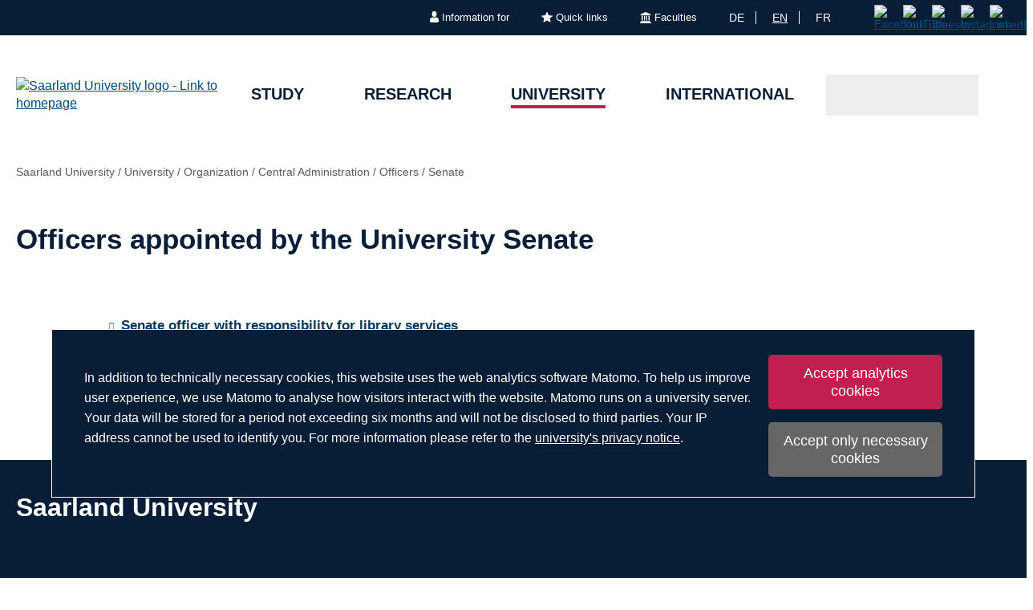

--- FILE ---
content_type: text/html; charset=utf-8
request_url: https://www.uni-saarland.de/en/university/organization/administration/officers/senate.html
body_size: 23589
content:
<!DOCTYPE html>
<html lang="en">
<head>

<meta charset="utf-8">
<!-- 
	This website is powered by TYPO3 - inspiring people to share!
	TYPO3 is a free open source Content Management Framework initially created by Kasper Skaarhoj and licensed under GNU/GPL.
	TYPO3 is copyright 1998-2026 of Kasper Skaarhoj. Extensions are copyright of their respective owners.
	Information and contribution at https://typo3.org/
-->

<base href="https://www.uni-saarland.de">

<title>Officers appointed by the University Senate | Universität des Saarlandes</title>
<meta http-equiv="x-ua-compatible" content="IE=edge">
<meta name="generator" content="TYPO3 CMS">
<meta name="viewport" content="width=device-width, initial-scale=1, viewport-fit=cover">
<meta name="robots" content="index,follow">
<meta name="author" content="Universität des Saarlandes">
<meta property="og:title" content="Officers appointed by the University Senate">
<meta name="twitter:card" content="summary">
<meta name="apple-mobile-web-app-capable" content="no">

<script nonce=''>
            window.dataLayer = window.dataLayer || [];
            function gtag(){dataLayer.push(arguments);}
    
            gtag('consent', 'default', {
              'ad_storage': 'denied',
              'ad_user_data': 'denied',
              'ad_personalization': 'denied',
              'analytics_storage': 'denied'
            });
            </script>
            
<script id="om-cookie-consent" type="application/json">{"group-1":{"gtm":"matomo","cookie-1":{"body":["<!-- Matomo -->\r\n<script>\r\n  var _paq = window._paq = window._paq || [];\r\n  \/* tracker methods like \"setCustomDimension\" should be called before \"trackPageView\" *\/\r\n  _paq.push(['trackPageView']);\r\n  _paq.push(['enableLinkTracking']);\r\n  (function() {\r\n    var u=\"https:\/\/statistics.uni-saarland.de\/\";\r\n    _paq.push(['setTrackerUrl', u+'matomo.php']);\r\n    _paq.push(['setSiteId', '1']);\r\n    var d=document, g=d.createElement('script'), s=d.getElementsByTagName('script')[0];\r\n    g.async=true; g.src=u+'matomo.js'; s.parentNode.insertBefore(g,s);\r\n  })();\r\n<\/script>\r\n<!-- End Matomo Code -->"]}}}</script>
<link rel="preload" href="/typo3conf/ext/uni_saarland/Resources/Public/Fonts/Open-sans/OpenSans-Regular.woff2"
      as="font" type="font/woff2" crossorigin="anonymous">
<link rel="preload" href="/typo3conf/ext/uni_saarland/Resources/Public/Fonts/Open-sans/OpenSans-SemiBold.woff2"
      as="font" type="font/woff2" crossorigin="anonymous">
<link rel="preload" href="/typo3conf/ext/uni_saarland/Resources/Public/Fonts/Open-sans/OpenSans-ExtraBold.woff2"
      as="font" type="font/woff2" crossorigin="anonymous">
  
<link rel="preload" href="/typo3conf/ext/uni_saarland/Resources/Public/Fonts/Saarland-Icons/saarland-icons.woff"
      as="font" type="font/woff" crossorigin="anonymous">
      <link rel="icon" href="/typo3conf/ext/uni_saarland/Resources/Public/Icons/Favicon/favicon.ico">
      <link rel="apple-touch-icon" sizes="180x180" href="/typo3conf/ext/uni_saarland/Resources/Public/Icons/Favicon/apple-touch-icon.png">
      <link rel="icon" type="image/png" sizes="32x32" href="/typo3conf/ext/uni_saarland/Resources/Public/Icons/Favicon/favicon-32x32.png">
      <link rel="icon" type="image/png" sizes="16x16" href="/typo3conf/ext/uni_saarland/Resources/Public/Icons/Favicon/favicon-16x16.png">
      <link rel="manifest" href="/manifest.json">
      <link rel="mask-icon" href="/typo3conf/ext/uni_saarland/Resources/Public/Icons/Favicon/safari-pinned-tab.svg">
      <meta name="msapplication-TileColor" content="#da532c">
      <link rel="msapplication-config" href="/typo3conf/ext/uni_saarland/Resources/Public/Icons/Favicon/browserconfig.xml">
      <meta name="theme-color" content="#ffffff">
<link rel="canonical" href="https://www.uni-saarland.de/en/university/organization/administration/officers/senate.html"/>

<link rel="alternate" hreflang="de" href="https://www.uni-saarland.de/universitaet/organisation/verwaltung/beauftragte/senat.html"/>
<link rel="alternate" hreflang="en" href="https://www.uni-saarland.de/en/university/organization/administration/officers/senate.html"/>
<link rel="alternate" hreflang="fr" href="https://www.uni-saarland.de/fr/universite/organisation/administration/charges-de-mission/senat.html"/>
<link rel="alternate" hreflang="x-default" href="https://www.uni-saarland.de/universitaet/organisation/verwaltung/beauftragte/senat.html"/>


<link rel="stylesheet" href="/typo3conf/ext/uni_saarland/Resources/Public/Styles/Chatbot/chatbot2.css?1762419399" media="all">
<link rel="stylesheet" href="/typo3temp/assets/css/style.css?1769146212" media="all" outputstyle="compressed" formatter="WapplerSystems\WsScss\Formatter\Autoprefixer">



<script src="/typo3temp/assets/compressed/merged-573e20a1e08b0eff4bfbd97626f00123.js?1757566100"></script>

<!--###POSTJSMARKER###-->
</head>
<body>

    <div id="skiplinks">
    <a href="/en/university/organization/administration/officers/senate.html#content" class="sr-only sr-only-focusable">Skip to content</a>
    <a class="sr-only sr-only-focusable" href="/en/search.html">Skip to search</a>
    <a href="/en/university/organization/administration/officers/senate.html#footer" class="sr-only sr-only-focusable">Skip to footer</a>
    <a href="/en/university/organization/administration/officers/senate.html#chatbot-button" class="sr-only sr-only-focusable">Skip to chatbot</a>
</div>
    <div class="head">
        
    

    <header class="header ">
        
    
            <div class="header__top-bar">
                
	
		<ul class="header__top-bar--meta-nav">
			
				
						<li class="header__top-bar--meta-nav-item meta-nav__has-sub">
							<a href="/en/meta/information.html">
								<img src="/fileadmin/upload/admin/info.svg" width="11" height="14" alt="" />Information for
							</a>
							<ul class="header__top-bar--meta-nav-submenu">
								
									
											<li><a href="/en/study/prospective.html">Prospective students</a></li>
										
								
									
											<li><a href="/en/studieren/studienbeginn.html">New students</a></li>
										
								
									
											<li><a href="/en/study/organisation.html">Current students</a></li>
										
								
									
											<li><a href="/en/study/prospective/school-students.html">School students</a></li>
										
								
									
											<li><a href="/en/university/news.html">Press &amp; media</a></li>
										
								
									
											<li><a href="/en/research/culture.html">Businesses</a></li>
										
								
									
											<li><a href="/en/global/alumni.html">Alumni</a></li>
										
								
									
											<li><a href="/en/intern.html">University staff</a></li>
										
								
							</ul>
						</li>
					
			
				
						<li class="header__top-bar--meta-nav-item meta-nav__has-sub">
							<a href="/en/meta/quicklinks.html">
								<img src="/fileadmin/upload/admin/stern.svg" width="14" height="14" alt="" />Quick links
							</a>
							<ul class="header__top-bar--meta-nav-submenu">
								
									
											<li><a href="/en/study/programmes.html">Academic programmes</a></li>
										
								
									
											<li><a href="/en/study/application.html">Applying &amp; enrolling</a></li>
										
								
									
											<li><a href="/en/study/organisation.html">Study organisation</a></li>
										
								
									
											<li><a target="_blank" href="https://moodle.uni-saarland.de/" rel="noreferrer">Moodle</a></li>
										
								
									
											<li><a href="/en/institution/sports.html">University sports</a></li>
										
								
									
											<li><a href="/en/institution/zell.html">Lifelong learning</a></li>
										
								
									
											<li><a href="/en/division/human-resources.html">Human resources</a></li>
										
								
									
											<li><a href="/en/administration/jobs.html">Job vacancies</a></li>
										
								
									
											<li><a target="_blank" href="https://unisaarlandde.sharepoint.com/" rel="noreferrer">Intranet (SharePoint)</a></li>
										
								
							</ul>
						</li>
					
			
				
						<li class="header__top-bar--meta-nav-item meta-nav__has-sub">
							<a href="/en/meta/faculties.html">
								<img src="/fileadmin/upload/admin/fak.svg" width="14" height="14" alt="" />Faculties
							</a>
							<ul class="header__top-bar--meta-nav-submenu">
								
									
											<li><a href="/en/university/organization/faculties.html">All faculties</a></li>
										
								
									
											<li><a href="/en/fakultaet/hw.html">Faculty HW</a></li>
										
								
									
											<li><a href="/en/faculty/m.html">Faculty M</a></li>
										
								
									
											<li><a href="/en/faculty/mi.html">Faculty MI</a></li>
										
								
									
											<li><a href="/en/faculty/nt.html">Faculty NT</a></li>
										
								
									
											<li><a href="/en/fakultaet/p.html">Faculty P</a></li>
										
								
									
											<li><a href="/en/fakultaet/r.html">Faculty R</a></li>
										
								
							</ul>
						</li>
					
			
		</ul>
	

                


    <ul class="header__top-bar--lang-switch lang-switch">
        
            
                <li class="">
                    <a href="/universitaet/organisation/verwaltung/beauftragte/senat.html" hreflang="de" title="Deutsch">de</a>
                </li>
            
        
            
                <li class="active">
                    <a href="/en/university/organization/administration/officers/senate.html" hreflang="en" title="Englisch">en</a>
                </li>
            
        
            
                <li class="">
                    <a href="/fr/universite/organisation/administration/charges-de-mission/senat.html" hreflang="fr" title="Französisch">fr</a>
                </li>
            
        
    </ul>


                
    
    <ul class="header__top-bar--socialmedia">
        
            
                <li>
                    <a title="Facebook" target="_blank" href="https://www.facebook.com/Saarland.University">
                        <img alt="Facebook" src="/typo3conf/ext/uni_saarland/Resources/Public/Icons/facebook.svg" width="8" height="16" />
                    </a>
                </li>
            
        
            
                <li>
                    <a title="YouTube" target="_blank" href="https://www.youtube.com/user/SaarlandUni">
                        <img alt="YouTube" src="/typo3conf/ext/uni_saarland/Resources/Public/Icons/youtube.svg" width="22" height="16" />
                    </a>
                </li>
            
        
            
                <li>
                    <a title="Bluesky" target="_blank" href="https://bsky.app/profile/uni-saarland.de">
                        <img alt="Bluesky" src="/typo3conf/ext/uni_saarland/Resources/Public/Icons/bluesky.svg" width="19" height="16" />
                    </a>
                </li>
            
        
            
                <li>
                    <a title="Instagram" target="_blank" href="https://www.instagram.com/uni_saarland/">
                        <img alt="Instagram" src="/typo3conf/ext/uni_saarland/Resources/Public/Icons/Instagram.svg" width="16" height="16" />
                    </a>
                </li>
            
        
            
                <li>
                    <a title="LinkedIn" target="_blank" href="https://de.linkedin.com/school/saarland-university/">
                        <img alt="LinkedIn" src="/typo3conf/ext/uni_saarland/Resources/Public/Icons/linkedin.svg" width="16" height="16" />
                    </a>
                </li>
            
        
    </ul>

            </div>
        

        
                
    <div class="header__main-bar">
        <div class="header__main-bar--logo">
            
    <a href="/en/home.html">
        <img class="logo--complete" alt="Saarland University logo - Link to homepage" src="/typo3conf/ext/uni_saarland/Resources/Public/Images/logo_uni_saarland.svg" width="253" height="107" />
    </a>

        </div>
        <div class="header__main-bar--menu">
            
    
        
    <ul class="header__main-bar--navigation navigation-list">
        
            <li class="navigation-list__item  navigation-list__item--has-sub">
                <a href="/en/study/programmes.html" title="Study" data-index-link="/en/study/programmes.html">Study</a>
                
                    
    <div class="menu-layer">
        <button class="menu-layer__close-button" tabindex="0" title="Close menu" aria-label="Close menu" aria-haspopup="menu">&nbsp;</button>
        <div class="menu-layer__content-wrapper">
            <div class="menu-layer__top-navigation">
                <div class="menu-layer__left-content"></div>
                <ul class="menu-layer__navigation-list layer-navigation-list">
                    
                        <li class="layer-navigation-list__item  layer-navigation-list__item--has-sub">
                            
                                    <a href="/en/study/programmes.html" class="layer-navigation-list__item_link" title="Study" data-index-link="/en/study/programmes.html" role="button" aria-expanded="false" aria-haspopup="true">Study</a>

                                    
    <div class="menu-layer__second-level-wrapper">
        <div class="grid">
            
                <div class="grid__column grid__column--xs-3">
                    <div class="menu-layer__menu-block menu-block">
                        <ul class="menu-block__list-lvl-2">
                            <li class="menu-block__lvl-2-item  menu-block__lvl-2-item--has-sub">
                                <a href="/en/study/programmes.html" title="Academic programmes" class="menu-block__lvl-2-link">
                                    Academic programmes
                                </a>
                                <hr class="menu-block__hr" />
                                
                                    
    <ul class="menu-block__list-lvl-3">
        
            <li class="menu-block__lvl-3-item ">
                
                        <a href="/en/study/programmes/bachelor.html" title="Bachelor&#039;s degrees" class="menu-block__lvl-3-link">
                            Bachelor&#039;s degrees
                        </a>
                    
            </li>
        
            <li class="menu-block__lvl-3-item ">
                
                        <a href="/en/study/programmes/master.html" title="Master&#039;s degrees" class="menu-block__lvl-3-link">
                            Master&#039;s degrees
                        </a>
                    
            </li>
        
            <li class="menu-block__lvl-3-item ">
                
                        <a href="/en/study/programmes/teachers-training.html" title="Teacher training programmes" class="menu-block__lvl-3-link">
                            Teacher training programmes
                        </a>
                    
            </li>
        
            <li class="menu-block__lvl-3-item ">
                
                        <a href="/en/study/programmes/state-examination.html" title="State examination programmes" class="menu-block__lvl-3-link">
                            State examination programmes
                        </a>
                    
            </li>
        
            <li class="menu-block__lvl-3-item ">
                
                        <a href="/en/study/programmes/continuing-education.html" title="Continuing education" class="menu-block__lvl-3-link">
                            Continuing education
                        </a>
                    
            </li>
        
            <li class="menu-block__lvl-3-item ">
                
                        <a href="/en/study/programmes/qualifications.html" title="Degrees and subject areas" class="menu-block__lvl-3-link">
                            Degrees and subject areas
                        </a>
                    
            </li>
        
            <li class="menu-block__lvl-3-item ">
                
                        <a href="/en/study/programmes/international.html" title="International programmes" class="menu-block__lvl-3-link">
                            International programmes
                        </a>
                    
            </li>
        
            <li class="menu-block__lvl-3-item ">
                
                        <a href="/en/study/programmes/certificates.html" title="Certificates" class="menu-block__lvl-3-link">
                            Certificates
                        </a>
                    
            </li>
        
    </ul>

                                
                            </li>
                        </ul>
                    </div>
                </div>
            
                <div class="grid__column grid__column--xs-3">
                    <div class="menu-layer__menu-block menu-block">
                        <ul class="menu-block__list-lvl-2">
                            <li class="menu-block__lvl-2-item  menu-block__lvl-2-item--has-sub">
                                <a href="/en/study/application.html" title="Applying &amp; enrolling" class="menu-block__lvl-2-link">
                                    Applying &amp; enrolling
                                </a>
                                <hr class="menu-block__hr" />
                                
                                    
    <ul class="menu-block__list-lvl-3">
        
            <li class="menu-block__lvl-3-item ">
                
                        <a href="/en/study/application/first-degree.html" title="First-degree programmes" class="menu-block__lvl-3-link">
                            First-degree programmes
                        </a>
                    
            </li>
        
            <li class="menu-block__lvl-3-item ">
                
                        <a href="/en/study/application/master.html" title="Master&#039;s programmes" class="menu-block__lvl-3-link">
                            Master&#039;s programmes
                        </a>
                    
            </li>
        
            <li class="menu-block__lvl-3-item ">
                
                        <a href="/en/study/application/international.html" title="International applicants" class="menu-block__lvl-3-link">
                            International applicants
                        </a>
                    
            </li>
        
            <li class="menu-block__lvl-3-item ">
                
                        <a href="/en/study/application/others.html" title="Other applicants" class="menu-block__lvl-3-link">
                            Other applicants
                        </a>
                    
            </li>
        
            <li class="menu-block__lvl-3-item ">
                
                        <a href="/en/study/application/enrolment.html" title="Enrolment" class="menu-block__lvl-3-link">
                            Enrolment
                        </a>
                    
            </li>
        
            <li class="menu-block__lvl-3-item ">
                
                        <a href="/en/study/application/entry-grades.html" title="Grade thresholds" class="menu-block__lvl-3-link">
                            Grade thresholds
                        </a>
                    
            </li>
        
            <li class="menu-block__lvl-3-item ">
                
                        <a href="/en/study/application/more.html" title="More..." class="menu-block__lvl-3-link">
                            More...
                        </a>
                    
            </li>
        
    </ul>

                                
                            </li>
                        </ul>
                    </div>
                </div>
            
                <div class="grid__column grid__column--xs-3">
                    <div class="menu-layer__menu-block menu-block">
                        <ul class="menu-block__list-lvl-2">
                            <li class="menu-block__lvl-2-item  menu-block__lvl-2-item--has-sub">
                                <a href="/en/study/organisation.html" title="Study organisation" class="menu-block__lvl-2-link">
                                    Study organisation
                                </a>
                                <hr class="menu-block__hr" />
                                
                                    
    <ul class="menu-block__list-lvl-3">
        
            <li class="menu-block__lvl-3-item ">
                
                        <a href="/en/study/organisation/starting.html" title="Starting your studies" class="menu-block__lvl-3-link">
                            Starting your studies
                        </a>
                    
            </li>
        
            <li class="menu-block__lvl-3-item ">
                
                        <a href="/en/study/organisation/course-catalogue.html" title="Course catalogue" class="menu-block__lvl-3-link">
                            Course catalogue
                        </a>
                    
            </li>
        
            <li class="menu-block__lvl-3-item ">
                
                        <a href="/en/division/ls/dates.html" title="Semester dates" class="menu-block__lvl-3-link">
                            Semester dates
                        </a>
                    
            </li>
        
            <li class="menu-block__lvl-3-item ">
                
                        <a href="/en/study/organisation/fees.html" title="Fees" class="menu-block__lvl-3-link">
                            Fees
                        </a>
                    
            </li>
        
            <li class="menu-block__lvl-3-item ">
                
                        <a href="/en/study/organisation/funding.html" title="Funding your studies" class="menu-block__lvl-3-link">
                            Funding your studies
                        </a>
                    
            </li>
        
            <li class="menu-block__lvl-3-item ">
                
                        <a href="/en/study/organisation/daily.html" title="Daily student life" class="menu-block__lvl-3-link">
                            Daily student life
                        </a>
                    
            </li>
        
            <li class="menu-block__lvl-3-item ">
                
                        <a href="/en/study/organisation/more.html" title="More..." class="menu-block__lvl-3-link">
                            More...
                        </a>
                    
            </li>
        
    </ul>

                                
                            </li>
                        </ul>
                    </div>
                </div>
            
                <div class="grid__column grid__column--xs-3">
                    <div class="menu-layer__menu-block menu-block">
                        <ul class="menu-block__list-lvl-2">
                            <li class="menu-block__lvl-2-item  menu-block__lvl-2-item--has-sub">
                                <a href="/en/study/advice.html" title="Advice &amp; guidance" class="menu-block__lvl-2-link">
                                    Advice &amp; guidance
                                </a>
                                <hr class="menu-block__hr" />
                                
                                    
    <ul class="menu-block__list-lvl-3">
        
            <li class="menu-block__lvl-3-item ">
                
                        <a href="/en/study/advice/centre.html" title="Central Student Advisory Service" class="menu-block__lvl-3-link">
                            Central Student Advisory Service
                        </a>
                    
            </li>
        
            <li class="menu-block__lvl-3-item ">
                
                        <a href="/en/study/advice/admissions.html" title="Admissions Office" class="menu-block__lvl-3-link">
                            Admissions Office
                        </a>
                    
            </li>
        
            <li class="menu-block__lvl-3-item ">
                
                        <a href="/en/study/advice/ssc.html" title="Student Service Centre" class="menu-block__lvl-3-link">
                            Student Service Centre
                        </a>
                    
            </li>
        
            <li class="menu-block__lvl-3-item ">
                
                        <a href="/en/study/advice/courses.html" title="Course and programme advisers" class="menu-block__lvl-3-link">
                            Course and programme advisers
                        </a>
                    
            </li>
        
            <li class="menu-block__lvl-3-item ">
                
                        <a href="/en/study/advice/international.html" title="International advisory services" class="menu-block__lvl-3-link">
                            International advisory services
                        </a>
                    
            </li>
        
            <li class="menu-block__lvl-3-item ">
                
                        <a href="/en/study/advice/mentoring.html" title="Mentoring schemes" class="menu-block__lvl-3-link">
                            Mentoring schemes
                        </a>
                    
            </li>
        
            <li class="menu-block__lvl-3-item ">
                
                        <a href="/en/study/advice/other-services.html" title="Other advisory services" class="menu-block__lvl-3-link">
                            Other advisory services
                        </a>
                    
            </li>
        
    </ul>

                                
                            </li>
                        </ul>
                    </div>
                </div>
            
                <div class="grid__column grid__column--xs-3">
                    <div class="menu-layer__menu-block menu-block">
                        <ul class="menu-block__list-lvl-2">
                            <li class="menu-block__lvl-2-item  menu-block__lvl-2-item--has-sub">
                                <a href="/en/study/prospective.html" title="Choosing what to study" class="menu-block__lvl-2-link">
                                    Choosing what to study
                                </a>
                                <hr class="menu-block__hr" />
                                
                                    
    <ul class="menu-block__list-lvl-3">
        
            <li class="menu-block__lvl-3-item ">
                
                        <a href="/en/study/prospective/choosing.html" title="Choosing the right degree programme" class="menu-block__lvl-3-link">
                            Choosing the right degree programme
                        </a>
                    
            </li>
        
            <li class="menu-block__lvl-3-item ">
                
                        <a href="/en/study/prospective/studyfinder.html" title="Finding your programme (study finder)" class="menu-block__lvl-3-link">
                            Finding your programme (study finder)
                        </a>
                    
            </li>
        
            <li class="menu-block__lvl-3-item ">
                
                        <a href="/en/study/prospective/testimonials.html" title="Experience reports" class="menu-block__lvl-3-link">
                            Experience reports
                        </a>
                    
            </li>
        
            <li class="menu-block__lvl-3-item ">
                
                        <a href="/en/study/prospective/school-students.html" title="Information for school students" class="menu-block__lvl-3-link">
                            Information for school students
                        </a>
                    
            </li>
        
            <li class="menu-block__lvl-3-item ">
                
                        <a href="/en/study/prospective/saarland.html" title="Studying in Saarland" class="menu-block__lvl-3-link">
                            Studying in Saarland
                        </a>
                    
            </li>
        
            <li class="menu-block__lvl-3-item ">
                
                        <a href="/en/study/prospective/downloads.html" title="Leaflets &amp; brochures" class="menu-block__lvl-3-link">
                            Leaflets &amp; brochures
                        </a>
                    
            </li>
        
            <li class="menu-block__lvl-3-item ">
                
                        <a href="/en/studium/orientierung/future-students-club.html" title="Future Students Club" class="menu-block__lvl-3-link">
                            Future Students Club
                        </a>
                    
            </li>
        
    </ul>

                                
                            </li>
                        </ul>
                    </div>
                </div>
            
                <div class="grid__column grid__column--xs-3">
                    <div class="menu-layer__menu-block menu-block">
                        <ul class="menu-block__list-lvl-2">
                            <li class="menu-block__lvl-2-item  menu-block__lvl-2-item--has-sub">
                                <a href="/en/study/after.html" title="After graduating" class="menu-block__lvl-2-link">
                                    After graduating
                                </a>
                                <hr class="menu-block__hr" />
                                
                                    
    <ul class="menu-block__list-lvl-3">
        
            <li class="menu-block__lvl-3-item ">
                
                        <a href="/en/study/after/career.html" title="Starting your career" class="menu-block__lvl-3-link">
                            Starting your career
                        </a>
                    
            </li>
        
            <li class="menu-block__lvl-3-item ">
                
                        <a href="/en/study/after/networks.html" title="Networks" class="menu-block__lvl-3-link">
                            Networks
                        </a>
                    
            </li>
        
            <li class="menu-block__lvl-3-item ">
                
                        <a href="/en/study/after/continuing-education.html" title="Continuing education" class="menu-block__lvl-3-link">
                            Continuing education
                        </a>
                    
            </li>
        
            <li class="menu-block__lvl-3-item ">
                
                        <a href="/en/study/after/jobs.html" title="Job seeking" class="menu-block__lvl-3-link">
                            Job seeking
                        </a>
                    
            </li>
        
            <li class="menu-block__lvl-3-item ">
                
                        <a href="/en/study/after/advice.html" title="Advisory services" class="menu-block__lvl-3-link">
                            Advisory services
                        </a>
                    
            </li>
        
    </ul>

                                
                            </li>
                        </ul>
                    </div>
                </div>
            
                <div class="grid__column grid__column--xs-3">
                    <div class="menu-layer__menu-block menu-block">
                        <ul class="menu-block__list-lvl-2">
                            <li class="menu-block__lvl-2-item  menu-block__lvl-2-item--has-sub">
                                <a href="/en/study/campus.html" title="Our campus" class="menu-block__lvl-2-link">
                                    Our campus
                                </a>
                                <hr class="menu-block__hr" />
                                
                                    
    <ul class="menu-block__list-lvl-3">
        
            <li class="menu-block__lvl-3-item ">
                
                        <a href="/en/study/campus/food.html" title="Food and drink" class="menu-block__lvl-3-link">
                            Food and drink
                        </a>
                    
            </li>
        
            <li class="menu-block__lvl-3-item ">
                
                        <a href="/en/study/campus/shops.html" title="Shops and services" class="menu-block__lvl-3-link">
                            Shops and services
                        </a>
                    
            </li>
        
            <li class="menu-block__lvl-3-item ">
                
                        <a href="/en/study/campus/recreation.html" title="Recreational and leisure activities" class="menu-block__lvl-3-link">
                            Recreational and leisure activities
                        </a>
                    
            </li>
        
            <li class="menu-block__lvl-3-item ">
                
                        <a href="/en/study/campus/get-involved.html" title="Get involved" class="menu-block__lvl-3-link">
                            Get involved
                        </a>
                    
            </li>
        
    </ul>

                                
                            </li>
                        </ul>
                    </div>
                </div>
            
        </div>
    </div>

                                
                        </li>
                    
                        <li class="layer-navigation-list__item  layer-navigation-list__item--has-sub">
                            
                                    <a href="/en/research/glance.html" class="layer-navigation-list__item_link" title="Research" data-index-link="/en/research/glance.html" role="button" aria-expanded="false" aria-haspopup="true">Research</a>

                                    
    <div class="menu-layer__second-level-wrapper">
        <div class="grid">
            
                <div class="grid__column grid__column--xs-3">
                    <div class="menu-layer__menu-block menu-block">
                        <ul class="menu-block__list-lvl-2">
                            <li class="menu-block__lvl-2-item ">
                                <a href="/en/research/glance.html" title="At a glance" class="menu-block__lvl-2-link">
                                    At a glance
                                </a>
                                <hr class="menu-block__hr" />
                                
                            </li>
                        </ul>
                    </div>
                </div>
            
                <div class="grid__column grid__column--xs-3">
                    <div class="menu-layer__menu-block menu-block">
                        <ul class="menu-block__list-lvl-2">
                            <li class="menu-block__lvl-2-item  menu-block__lvl-2-item--has-sub">
                                <a href="/en/research/profile.html" title="Profile" class="menu-block__lvl-2-link">
                                    Profile
                                </a>
                                <hr class="menu-block__hr" />
                                
                                    
    <ul class="menu-block__list-lvl-3">
        
            <li class="menu-block__lvl-3-item ">
                
                        <a href="/en/research/profile/biomed.html" title="BioMed – Life and Materials" class="menu-block__lvl-3-link">
                            BioMed – Life and Materials
                        </a>
                    
            </li>
        
            <li class="menu-block__lvl-3-item ">
                
                        <a href="/en/research/profile/computer-science.html" title="Computer Science" class="menu-block__lvl-3-link">
                            Computer Science
                        </a>
                    
            </li>
        
            <li class="menu-block__lvl-3-item ">
                
                        <a href="/en/research/profile/europe.html" title="Interdisciplinary European Research" class="menu-block__lvl-3-link">
                            Interdisciplinary European Research
                        </a>
                    
            </li>
        
            <li class="menu-block__lvl-3-item ">
                
                        <a href="/en/forschung/profil/nachhaltigkeit.html" title="Nachhaltigkeit" class="menu-block__lvl-3-link">
                            Nachhaltigkeit
                        </a>
                    
            </li>
        
            <li class="menu-block__lvl-3-item ">
                
                        <a href="/en/forschung/profil/projekte.html" title="Übersicht über die Projekte" class="menu-block__lvl-3-link">
                            Übersicht über die Projekte
                        </a>
                    
            </li>
        
    </ul>

                                
                            </li>
                        </ul>
                    </div>
                </div>
            
                <div class="grid__column grid__column--xs-3">
                    <div class="menu-layer__menu-block menu-block">
                        <ul class="menu-block__list-lvl-2">
                            <li class="menu-block__lvl-2-item  menu-block__lvl-2-item--has-sub">
                                <a href="/en/research/infrastructure.html" title="Infrastructure" class="menu-block__lvl-2-link">
                                    Infrastructure
                                </a>
                                <hr class="menu-block__hr" />
                                
                                    
    <ul class="menu-block__list-lvl-3">
        
            <li class="menu-block__lvl-3-item ">
                
                        <a href="/en/research/infrastructure/environment.html" title="Research environment" class="menu-block__lvl-3-link">
                            Research environment
                        </a>
                    
            </li>
        
            <li class="menu-block__lvl-3-item ">
                
                        <a href="/en/research/infrastructure/core-facilities.html" title="Core facilities" class="menu-block__lvl-3-link">
                            Core facilities
                        </a>
                    
            </li>
        
            <li class="menu-block__lvl-3-item ">
                
                        <a href="/en/forschung/infrastruktur/datenmanagement.html" title="Datenmanagement" class="menu-block__lvl-3-link">
                            Datenmanagement
                        </a>
                    
            </li>
        
            <li class="menu-block__lvl-3-item ">
                
                        <a href="/en/forschung/infrastruktur/foerderung.html" title="Forschungsförderung" class="menu-block__lvl-3-link">
                            Forschungsförderung
                        </a>
                    
            </li>
        
            <li class="menu-block__lvl-3-item ">
                
                        <a href="/en/research/infrastructure/facilities.html" title="Research facilities" class="menu-block__lvl-3-link">
                            Research facilities
                        </a>
                    
            </li>
        
            <li class="menu-block__lvl-3-item ">
                
                        <a href="/en/forschung/infrastruktur/klinische-studien.html" title="Servicestelle Klinische Studien" class="menu-block__lvl-3-link">
                            Servicestelle Klinische Studien
                        </a>
                    
            </li>
        
    </ul>

                                
                            </li>
                        </ul>
                    </div>
                </div>
            
                <div class="grid__column grid__column--xs-3">
                    <div class="menu-layer__menu-block menu-block">
                        <ul class="menu-block__list-lvl-2">
                            <li class="menu-block__lvl-2-item  menu-block__lvl-2-item--has-sub">
                                <a href="/en/research/culture.html" title="Research culture" class="menu-block__lvl-2-link">
                                    Research culture
                                </a>
                                <hr class="menu-block__hr" />
                                
                                    
    <ul class="menu-block__list-lvl-3">
        
            <li class="menu-block__lvl-3-item ">
                
                        <a href="/en/forschung/transfer/gruendung.html" title="Entrepreneurship – Innovation – Transfer" class="menu-block__lvl-3-link">
                            Entrepreneurship – Innovation – Transfer
                        </a>
                    
            </li>
        
            <li class="menu-block__lvl-3-item ">
                
                        <a href="/en/forschung/kultur/nagoya.html" title="Nagoya-Protokoll" class="menu-block__lvl-3-link">
                            Nagoya-Protokoll
                        </a>
                    
            </li>
        
            <li class="menu-block__lvl-3-item ">
                
                        <a href="/en/forschung/kultur/open-science.html" title="Open Science – Open Access" class="menu-block__lvl-3-link">
                            Open Science – Open Access
                        </a>
                    
            </li>
        
            <li class="menu-block__lvl-3-item ">
                
                        <a href="/en/forschung/kultur/tierversuche.html" title="Tierversuche" class="menu-block__lvl-3-link">
                            Tierversuche
                        </a>
                    
            </li>
        
            <li class="menu-block__lvl-3-item ">
                
                        <a href="/en/forschung/kultur/integritaet.html" title="Wissenschaftliche Integrität – Dual-Use" class="menu-block__lvl-3-link">
                            Wissenschaftliche Integrität – Dual-Use
                        </a>
                    
            </li>
        
            <li class="menu-block__lvl-3-item ">
                
                        <a href="/en/research/culture/early-career.html" title="Early career researchers" class="menu-block__lvl-3-link">
                            Early career researchers
                        </a>
                    
            </li>
        
    </ul>

                                
                            </li>
                        </ul>
                    </div>
                </div>
            
        </div>
    </div>

                                
                        </li>
                    
                        <li class="layer-navigation-list__item  layer-navigation-list__item--has-sub layer-navigation-list__item--active layer-navigation-list__item--open">
                            
                                    <a href="/en/university/news.html" class="layer-navigation-list__item_link" title="University" data-index-link="/en/university/news.html" role="button" aria-expanded="false" aria-haspopup="true">University</a>

                                    
    <div class="menu-layer__second-level-wrapper">
        <div class="grid">
            
                <div class="grid__column grid__column--xs-3">
                    <div class="menu-layer__menu-block menu-block">
                        <ul class="menu-block__list-lvl-2">
                            <li class="menu-block__lvl-2-item  menu-block__lvl-2-item--has-sub">
                                <a href="/en/university/news.html" title="News" class="menu-block__lvl-2-link">
                                    News
                                </a>
                                <hr class="menu-block__hr" />
                                
                                    
    <ul class="menu-block__list-lvl-3">
        
            <li class="menu-block__lvl-3-item ">
                
                        <a href="/en/university/news/news.html" title="News" class="menu-block__lvl-3-link">
                            News
                        </a>
                    
            </li>
        
            <li class="menu-block__lvl-3-item ">
                
                        <a href="/en/university/news/events.html" title="Events calendar" class="menu-block__lvl-3-link">
                            Events calendar
                        </a>
                    
            </li>
        
            <li class="menu-block__lvl-3-item ">
                
                        <a href="/en/university/news/press-office.html" title="Press and Public Relations Office" class="menu-block__lvl-3-link">
                            Press and Public Relations Office
                        </a>
                    
            </li>
        
            <li class="menu-block__lvl-3-item ">
                
                        <a href="/en/university/news/photos.html" title="Press photos" class="menu-block__lvl-3-link">
                            Press photos
                        </a>
                    
            </li>
        
            <li class="menu-block__lvl-3-item ">
                
                        <a href="/en/university/news/campus.html" title="Online magazine" class="menu-block__lvl-3-link">
                            Online magazine
                        </a>
                    
            </li>
        
            <li class="menu-block__lvl-3-item ">
                
                        <a href="/en/university/news/media-coverage.html" title="Media coverage" class="menu-block__lvl-3-link">
                            Media coverage
                        </a>
                    
            </li>
        
    </ul>

                                
                            </li>
                        </ul>
                    </div>
                </div>
            
                <div class="grid__column grid__column--xs-3">
                    <div class="menu-layer__menu-block menu-block">
                        <ul class="menu-block__list-lvl-2">
                            <li class="menu-block__lvl-2-item  menu-block__lvl-2-item--has-sub">
                                <a href="/en/university/about.html" title="About" class="menu-block__lvl-2-link">
                                    About
                                </a>
                                <hr class="menu-block__hr" />
                                
                                    
    <ul class="menu-block__list-lvl-3">
        
            <li class="menu-block__lvl-3-item ">
                
                        <a href="/en/university/about/profile.html" title="Profile" class="menu-block__lvl-3-link">
                            Profile
                        </a>
                    
            </li>
        
            <li class="menu-block__lvl-3-item ">
                
                        <a href="/en/university/about/history.html" title="History" class="menu-block__lvl-3-link">
                            History
                        </a>
                    
            </li>
        
            <li class="menu-block__lvl-3-item ">
                
                        <a href="/en/university/about/facts.html" title="Facts and figures" class="menu-block__lvl-3-link">
                            Facts and figures
                        </a>
                    
            </li>
        
            <li class="menu-block__lvl-3-item ">
                
                        <a href="/en/university/about/ranking.html" title="Academic ranking" class="menu-block__lvl-3-link">
                            Academic ranking
                        </a>
                    
            </li>
        
            <li class="menu-block__lvl-3-item ">
                
                        <a href="/en/university/about/working.html" title="Working at the university" class="menu-block__lvl-3-link">
                            Working at the university
                        </a>
                    
            </li>
        
            <li class="menu-block__lvl-3-item ">
                
                        <a href="/en/university/about/supporters.html" title="Supporters and friends" class="menu-block__lvl-3-link">
                            Supporters and friends
                        </a>
                    
            </li>
        
    </ul>

                                
                            </li>
                        </ul>
                    </div>
                </div>
            
                <div class="grid__column grid__column--xs-3">
                    <div class="menu-layer__menu-block menu-block">
                        <ul class="menu-block__list-lvl-2">
                            <li class="menu-block__lvl-2-item  menu-block__lvl-2-item--has-sub menu-block__lvl-2-item--active">
                                <a href="/en/university/organization.html" title="Organization" class="menu-block__lvl-2-link">
                                    Organization
                                </a>
                                <hr class="menu-block__hr" />
                                
                                    
    <ul class="menu-block__list-lvl-3">
        
            <li class="menu-block__lvl-3-item ">
                
                        <a href="/en/university/organization/board.html" title="University Board" class="menu-block__lvl-3-link">
                            University Board
                        </a>
                    
            </li>
        
            <li class="menu-block__lvl-3-item ">
                
                        <a href="/en/university/organization/senate.html" title="University Senate" class="menu-block__lvl-3-link">
                            University Senate
                        </a>
                    
            </li>
        
            <li class="menu-block__lvl-3-item ">
                
                        <a href="/en/university/organization/council.html" title="University Council" class="menu-block__lvl-3-link">
                            University Council
                        </a>
                    
            </li>
        
            <li class="menu-block__lvl-3-item ">
                
                        <a href="/en/university/organization/faculties.html" title="Faculties and professorial staff" class="menu-block__lvl-3-link">
                            Faculties and professorial staff
                        </a>
                    
            </li>
        
            <li class="menu-block__lvl-3-item ">
                
                        <a href="/en/university/organization/institutions.html" title="Institutions" class="menu-block__lvl-3-link">
                            Institutions
                        </a>
                    
            </li>
        
            <li class="menu-block__lvl-3-item  menu-block__lvl-3-item--active">
                
                        <a href="/en/university/organization/administration.html" title="Central Administration" class="menu-block__lvl-3-link" aria-current="page">
                            Central Administration
                        </a>
                    
            </li>
        
            <li class="menu-block__lvl-3-item ">
                
                        <a href="/en/university/organization/representatives.html" title="Advisory services" class="menu-block__lvl-3-link">
                            Advisory services
                        </a>
                    
            </li>
        
    </ul>

                                
                            </li>
                        </ul>
                    </div>
                </div>
            
        </div>
    </div>

                                
                        </li>
                    
                        <li class="layer-navigation-list__item  layer-navigation-list__item--has-sub">
                            
                                    <a href="/en/international/profile.html" class="layer-navigation-list__item_link" title="International" data-index-link="/en/international/profile.html" role="button" aria-expanded="false" aria-haspopup="true">International</a>

                                    
    <div class="menu-layer__second-level-wrapper">
        <div class="grid">
            
                <div class="grid__column grid__column--xs-3">
                    <div class="menu-layer__menu-block menu-block">
                        <ul class="menu-block__list-lvl-2">
                            <li class="menu-block__lvl-2-item  menu-block__lvl-2-item--has-sub">
                                <a href="/en/international/going.html" title="Spend time abroad" class="menu-block__lvl-2-link">
                                    Spend time abroad
                                </a>
                                <hr class="menu-block__hr" />
                                
                                    
    <ul class="menu-block__list-lvl-3">
        
            <li class="menu-block__lvl-3-item ">
                
                        <a href="/en/international/going/study.html" title="Studying abroad" class="menu-block__lvl-3-link">
                            Studying abroad
                        </a>
                    
            </li>
        
            <li class="menu-block__lvl-3-item ">
                
                        <a href="/en/international/going/internships.html" title="Work placements abroad" class="menu-block__lvl-3-link">
                            Work placements abroad
                        </a>
                    
            </li>
        
            <li class="menu-block__lvl-3-item ">
                
                        <a href="/en/international/going/staff.html" title="Staff mobility" class="menu-block__lvl-3-link">
                            Staff mobility
                        </a>
                    
            </li>
        
            <li class="menu-block__lvl-3-item ">
                
                        <a href="/en/international/going/international-office.html" title="International Office" class="menu-block__lvl-3-link">
                            International Office
                        </a>
                    
            </li>
        
    </ul>

                                
                            </li>
                        </ul>
                    </div>
                </div>
            
                <div class="grid__column grid__column--xs-3">
                    <div class="menu-layer__menu-block menu-block">
                        <ul class="menu-block__list-lvl-2">
                            <li class="menu-block__lvl-2-item  menu-block__lvl-2-item--has-sub">
                                <a href="/en/international/coming.html" title="Coming to Saarbrücken" class="menu-block__lvl-2-link">
                                    Coming to Saarbrücken
                                </a>
                                <hr class="menu-block__hr" />
                                
                                    
    <ul class="menu-block__list-lvl-3">
        
            <li class="menu-block__lvl-3-item ">
                
                        <a href="/en/international/coming/study.html" title="Studying and work placements" class="menu-block__lvl-3-link">
                            Studying and work placements
                        </a>
                    
            </li>
        
            <li class="menu-block__lvl-3-item ">
                
                        <a href="/en/international/coming/german-courses.html" title="Learning German" class="menu-block__lvl-3-link">
                            Learning German
                        </a>
                    
            </li>
        
            <li class="menu-block__lvl-3-item ">
                
                        <a href="/en/international/coming/research.html" title="Research, teaching, doctoral studies" class="menu-block__lvl-3-link">
                            Research, teaching, doctoral studies
                        </a>
                    
            </li>
        
            <li class="menu-block__lvl-3-item ">
                
                        <a href="/en/international/coming/alumni.html" title="International alumni" class="menu-block__lvl-3-link">
                            International alumni
                        </a>
                    
            </li>
        
            <li class="menu-block__lvl-3-item ">
                
                        <a href="/en/international/coming/welcome-center.html" title="The Welcome Center" class="menu-block__lvl-3-link">
                            The Welcome Center
                        </a>
                    
            </li>
        
            <li class="menu-block__lvl-3-item ">
                
                        <a href="/en/international/coming/advice.html" title="Additional information and advice" class="menu-block__lvl-3-link">
                            Additional information and advice
                        </a>
                    
            </li>
        
    </ul>

                                
                            </li>
                        </ul>
                    </div>
                </div>
            
                <div class="grid__column grid__column--xs-3">
                    <div class="menu-layer__menu-block menu-block">
                        <ul class="menu-block__list-lvl-2">
                            <li class="menu-block__lvl-2-item  menu-block__lvl-2-item--has-sub">
                                <a href="/en/international/profile.html" title="International profile" class="menu-block__lvl-2-link">
                                    International profile
                                </a>
                                <hr class="menu-block__hr" />
                                
                                    
    <ul class="menu-block__list-lvl-3">
        
            <li class="menu-block__lvl-3-item ">
                
                        <a href="/en/international/profile/internationalization.html" title="Internationalization" class="menu-block__lvl-3-link">
                            Internationalization
                        </a>
                    
            </li>
        
            <li class="menu-block__lvl-3-item ">
                
                        <a href="/en/international/profile/partnerships.html" title="Partnerships" class="menu-block__lvl-3-link">
                            Partnerships
                        </a>
                    
            </li>
        
            <li class="menu-block__lvl-3-item ">
                
                        <a href="/en/international/profile/institutions.html" title="Institutions and facilities" class="menu-block__lvl-3-link">
                            Institutions and facilities
                        </a>
                    
            </li>
        
            <li class="menu-block__lvl-3-item ">
                
                        <a href="/en/international/profile/programmes.html" title="Study and doctoral programmes" class="menu-block__lvl-3-link">
                            Study and doctoral programmes
                        </a>
                    
            </li>
        
            <li class="menu-block__lvl-3-item ">
                
                        <a href="/en/international/profile/research.html" title="International research" class="menu-block__lvl-3-link">
                            International research
                        </a>
                    
            </li>
        
            <li class="menu-block__lvl-3-item ">
                
                        <a href="/en/international/profile/figures.html" title="Facts and figures" class="menu-block__lvl-3-link">
                            Facts and figures
                        </a>
                    
            </li>
        
    </ul>

                                
                            </li>
                        </ul>
                    </div>
                </div>
            
                <div class="grid__column grid__column--xs-3">
                    <div class="menu-layer__menu-block menu-block">
                        <ul class="menu-block__list-lvl-2">
                            <li class="menu-block__lvl-2-item  menu-block__lvl-2-item--has-sub">
                                <a href="/en/international/europe.html" title="Focus on Europe" class="menu-block__lvl-2-link">
                                    Focus on Europe
                                </a>
                                <hr class="menu-block__hr" />
                                
                                    
    <ul class="menu-block__list-lvl-3">
        
            <li class="menu-block__lvl-3-item ">
                
                        <a href="/en/international/europe/programmes.html" title="Degree programmes and certificates" class="menu-block__lvl-3-link">
                            Degree programmes and certificates
                        </a>
                    
            </li>
        
            <li class="menu-block__lvl-3-item ">
                
                        <a href="/en/international/europe/france.html" title="Spotlight on France" class="menu-block__lvl-3-link">
                            Spotlight on France
                        </a>
                    
            </li>
        
            <li class="menu-block__lvl-3-item ">
                
                        <a href="/en/international/europa/erasmus.html" title="Erasmus+" class="menu-block__lvl-3-link">
                            Erasmus+
                        </a>
                    
            </li>
        
            <li class="menu-block__lvl-3-item ">
                
                        <a href="/en/international/europe/t4e.html" title="Transform4Europe" class="menu-block__lvl-3-link">
                            Transform4Europe
                        </a>
                    
            </li>
        
            <li class="menu-block__lvl-3-item ">
                
                        <a href="/en/international/europe/unigr.html" title="The &#039;University of the Greater Region&#039;" class="menu-block__lvl-3-link">
                            The &#039;University of the Greater Region&#039;
                        </a>
                    
            </li>
        
    </ul>

                                
                            </li>
                        </ul>
                    </div>
                </div>
            
        </div>
    </div>

                                
                        </li>
                    
                </ul>
                <div class="menu-layer__right-content"></div>
            </div>
        </div>
    </div>

                
            </li>
        
            <li class="navigation-list__item  navigation-list__item--has-sub">
                <a href="/en/research/glance.html" title="Research" data-index-link="/en/research/glance.html">Research</a>
                
                    
    <div class="menu-layer">
        <button class="menu-layer__close-button" tabindex="0" title="Close menu" aria-label="Close menu" aria-haspopup="menu">&nbsp;</button>
        <div class="menu-layer__content-wrapper">
            <div class="menu-layer__top-navigation">
                <div class="menu-layer__left-content"></div>
                <ul class="menu-layer__navigation-list layer-navigation-list">
                    
                        <li class="layer-navigation-list__item  layer-navigation-list__item--has-sub">
                            
                                    <a href="/en/study/programmes.html" class="layer-navigation-list__item_link" title="Study" data-index-link="/en/study/programmes.html" role="button" aria-expanded="false" aria-haspopup="true">Study</a>

                                    
    <div class="menu-layer__second-level-wrapper">
        <div class="grid">
            
                <div class="grid__column grid__column--xs-3">
                    <div class="menu-layer__menu-block menu-block">
                        <ul class="menu-block__list-lvl-2">
                            <li class="menu-block__lvl-2-item  menu-block__lvl-2-item--has-sub">
                                <a href="/en/study/programmes.html" title="Academic programmes" class="menu-block__lvl-2-link">
                                    Academic programmes
                                </a>
                                <hr class="menu-block__hr" />
                                
                                    
    <ul class="menu-block__list-lvl-3">
        
            <li class="menu-block__lvl-3-item ">
                
                        <a href="/en/study/programmes/bachelor.html" title="Bachelor&#039;s degrees" class="menu-block__lvl-3-link">
                            Bachelor&#039;s degrees
                        </a>
                    
            </li>
        
            <li class="menu-block__lvl-3-item ">
                
                        <a href="/en/study/programmes/master.html" title="Master&#039;s degrees" class="menu-block__lvl-3-link">
                            Master&#039;s degrees
                        </a>
                    
            </li>
        
            <li class="menu-block__lvl-3-item ">
                
                        <a href="/en/study/programmes/teachers-training.html" title="Teacher training programmes" class="menu-block__lvl-3-link">
                            Teacher training programmes
                        </a>
                    
            </li>
        
            <li class="menu-block__lvl-3-item ">
                
                        <a href="/en/study/programmes/state-examination.html" title="State examination programmes" class="menu-block__lvl-3-link">
                            State examination programmes
                        </a>
                    
            </li>
        
            <li class="menu-block__lvl-3-item ">
                
                        <a href="/en/study/programmes/continuing-education.html" title="Continuing education" class="menu-block__lvl-3-link">
                            Continuing education
                        </a>
                    
            </li>
        
            <li class="menu-block__lvl-3-item ">
                
                        <a href="/en/study/programmes/qualifications.html" title="Degrees and subject areas" class="menu-block__lvl-3-link">
                            Degrees and subject areas
                        </a>
                    
            </li>
        
            <li class="menu-block__lvl-3-item ">
                
                        <a href="/en/study/programmes/international.html" title="International programmes" class="menu-block__lvl-3-link">
                            International programmes
                        </a>
                    
            </li>
        
            <li class="menu-block__lvl-3-item ">
                
                        <a href="/en/study/programmes/certificates.html" title="Certificates" class="menu-block__lvl-3-link">
                            Certificates
                        </a>
                    
            </li>
        
    </ul>

                                
                            </li>
                        </ul>
                    </div>
                </div>
            
                <div class="grid__column grid__column--xs-3">
                    <div class="menu-layer__menu-block menu-block">
                        <ul class="menu-block__list-lvl-2">
                            <li class="menu-block__lvl-2-item  menu-block__lvl-2-item--has-sub">
                                <a href="/en/study/application.html" title="Applying &amp; enrolling" class="menu-block__lvl-2-link">
                                    Applying &amp; enrolling
                                </a>
                                <hr class="menu-block__hr" />
                                
                                    
    <ul class="menu-block__list-lvl-3">
        
            <li class="menu-block__lvl-3-item ">
                
                        <a href="/en/study/application/first-degree.html" title="First-degree programmes" class="menu-block__lvl-3-link">
                            First-degree programmes
                        </a>
                    
            </li>
        
            <li class="menu-block__lvl-3-item ">
                
                        <a href="/en/study/application/master.html" title="Master&#039;s programmes" class="menu-block__lvl-3-link">
                            Master&#039;s programmes
                        </a>
                    
            </li>
        
            <li class="menu-block__lvl-3-item ">
                
                        <a href="/en/study/application/international.html" title="International applicants" class="menu-block__lvl-3-link">
                            International applicants
                        </a>
                    
            </li>
        
            <li class="menu-block__lvl-3-item ">
                
                        <a href="/en/study/application/others.html" title="Other applicants" class="menu-block__lvl-3-link">
                            Other applicants
                        </a>
                    
            </li>
        
            <li class="menu-block__lvl-3-item ">
                
                        <a href="/en/study/application/enrolment.html" title="Enrolment" class="menu-block__lvl-3-link">
                            Enrolment
                        </a>
                    
            </li>
        
            <li class="menu-block__lvl-3-item ">
                
                        <a href="/en/study/application/entry-grades.html" title="Grade thresholds" class="menu-block__lvl-3-link">
                            Grade thresholds
                        </a>
                    
            </li>
        
            <li class="menu-block__lvl-3-item ">
                
                        <a href="/en/study/application/more.html" title="More..." class="menu-block__lvl-3-link">
                            More...
                        </a>
                    
            </li>
        
    </ul>

                                
                            </li>
                        </ul>
                    </div>
                </div>
            
                <div class="grid__column grid__column--xs-3">
                    <div class="menu-layer__menu-block menu-block">
                        <ul class="menu-block__list-lvl-2">
                            <li class="menu-block__lvl-2-item  menu-block__lvl-2-item--has-sub">
                                <a href="/en/study/organisation.html" title="Study organisation" class="menu-block__lvl-2-link">
                                    Study organisation
                                </a>
                                <hr class="menu-block__hr" />
                                
                                    
    <ul class="menu-block__list-lvl-3">
        
            <li class="menu-block__lvl-3-item ">
                
                        <a href="/en/study/organisation/starting.html" title="Starting your studies" class="menu-block__lvl-3-link">
                            Starting your studies
                        </a>
                    
            </li>
        
            <li class="menu-block__lvl-3-item ">
                
                        <a href="/en/study/organisation/course-catalogue.html" title="Course catalogue" class="menu-block__lvl-3-link">
                            Course catalogue
                        </a>
                    
            </li>
        
            <li class="menu-block__lvl-3-item ">
                
                        <a href="/en/division/ls/dates.html" title="Semester dates" class="menu-block__lvl-3-link">
                            Semester dates
                        </a>
                    
            </li>
        
            <li class="menu-block__lvl-3-item ">
                
                        <a href="/en/study/organisation/fees.html" title="Fees" class="menu-block__lvl-3-link">
                            Fees
                        </a>
                    
            </li>
        
            <li class="menu-block__lvl-3-item ">
                
                        <a href="/en/study/organisation/funding.html" title="Funding your studies" class="menu-block__lvl-3-link">
                            Funding your studies
                        </a>
                    
            </li>
        
            <li class="menu-block__lvl-3-item ">
                
                        <a href="/en/study/organisation/daily.html" title="Daily student life" class="menu-block__lvl-3-link">
                            Daily student life
                        </a>
                    
            </li>
        
            <li class="menu-block__lvl-3-item ">
                
                        <a href="/en/study/organisation/more.html" title="More..." class="menu-block__lvl-3-link">
                            More...
                        </a>
                    
            </li>
        
    </ul>

                                
                            </li>
                        </ul>
                    </div>
                </div>
            
                <div class="grid__column grid__column--xs-3">
                    <div class="menu-layer__menu-block menu-block">
                        <ul class="menu-block__list-lvl-2">
                            <li class="menu-block__lvl-2-item  menu-block__lvl-2-item--has-sub">
                                <a href="/en/study/advice.html" title="Advice &amp; guidance" class="menu-block__lvl-2-link">
                                    Advice &amp; guidance
                                </a>
                                <hr class="menu-block__hr" />
                                
                                    
    <ul class="menu-block__list-lvl-3">
        
            <li class="menu-block__lvl-3-item ">
                
                        <a href="/en/study/advice/centre.html" title="Central Student Advisory Service" class="menu-block__lvl-3-link">
                            Central Student Advisory Service
                        </a>
                    
            </li>
        
            <li class="menu-block__lvl-3-item ">
                
                        <a href="/en/study/advice/admissions.html" title="Admissions Office" class="menu-block__lvl-3-link">
                            Admissions Office
                        </a>
                    
            </li>
        
            <li class="menu-block__lvl-3-item ">
                
                        <a href="/en/study/advice/ssc.html" title="Student Service Centre" class="menu-block__lvl-3-link">
                            Student Service Centre
                        </a>
                    
            </li>
        
            <li class="menu-block__lvl-3-item ">
                
                        <a href="/en/study/advice/courses.html" title="Course and programme advisers" class="menu-block__lvl-3-link">
                            Course and programme advisers
                        </a>
                    
            </li>
        
            <li class="menu-block__lvl-3-item ">
                
                        <a href="/en/study/advice/international.html" title="International advisory services" class="menu-block__lvl-3-link">
                            International advisory services
                        </a>
                    
            </li>
        
            <li class="menu-block__lvl-3-item ">
                
                        <a href="/en/study/advice/mentoring.html" title="Mentoring schemes" class="menu-block__lvl-3-link">
                            Mentoring schemes
                        </a>
                    
            </li>
        
            <li class="menu-block__lvl-3-item ">
                
                        <a href="/en/study/advice/other-services.html" title="Other advisory services" class="menu-block__lvl-3-link">
                            Other advisory services
                        </a>
                    
            </li>
        
    </ul>

                                
                            </li>
                        </ul>
                    </div>
                </div>
            
                <div class="grid__column grid__column--xs-3">
                    <div class="menu-layer__menu-block menu-block">
                        <ul class="menu-block__list-lvl-2">
                            <li class="menu-block__lvl-2-item  menu-block__lvl-2-item--has-sub">
                                <a href="/en/study/prospective.html" title="Choosing what to study" class="menu-block__lvl-2-link">
                                    Choosing what to study
                                </a>
                                <hr class="menu-block__hr" />
                                
                                    
    <ul class="menu-block__list-lvl-3">
        
            <li class="menu-block__lvl-3-item ">
                
                        <a href="/en/study/prospective/choosing.html" title="Choosing the right degree programme" class="menu-block__lvl-3-link">
                            Choosing the right degree programme
                        </a>
                    
            </li>
        
            <li class="menu-block__lvl-3-item ">
                
                        <a href="/en/study/prospective/studyfinder.html" title="Finding your programme (study finder)" class="menu-block__lvl-3-link">
                            Finding your programme (study finder)
                        </a>
                    
            </li>
        
            <li class="menu-block__lvl-3-item ">
                
                        <a href="/en/study/prospective/testimonials.html" title="Experience reports" class="menu-block__lvl-3-link">
                            Experience reports
                        </a>
                    
            </li>
        
            <li class="menu-block__lvl-3-item ">
                
                        <a href="/en/study/prospective/school-students.html" title="Information for school students" class="menu-block__lvl-3-link">
                            Information for school students
                        </a>
                    
            </li>
        
            <li class="menu-block__lvl-3-item ">
                
                        <a href="/en/study/prospective/saarland.html" title="Studying in Saarland" class="menu-block__lvl-3-link">
                            Studying in Saarland
                        </a>
                    
            </li>
        
            <li class="menu-block__lvl-3-item ">
                
                        <a href="/en/study/prospective/downloads.html" title="Leaflets &amp; brochures" class="menu-block__lvl-3-link">
                            Leaflets &amp; brochures
                        </a>
                    
            </li>
        
            <li class="menu-block__lvl-3-item ">
                
                        <a href="/en/studium/orientierung/future-students-club.html" title="Future Students Club" class="menu-block__lvl-3-link">
                            Future Students Club
                        </a>
                    
            </li>
        
    </ul>

                                
                            </li>
                        </ul>
                    </div>
                </div>
            
                <div class="grid__column grid__column--xs-3">
                    <div class="menu-layer__menu-block menu-block">
                        <ul class="menu-block__list-lvl-2">
                            <li class="menu-block__lvl-2-item  menu-block__lvl-2-item--has-sub">
                                <a href="/en/study/after.html" title="After graduating" class="menu-block__lvl-2-link">
                                    After graduating
                                </a>
                                <hr class="menu-block__hr" />
                                
                                    
    <ul class="menu-block__list-lvl-3">
        
            <li class="menu-block__lvl-3-item ">
                
                        <a href="/en/study/after/career.html" title="Starting your career" class="menu-block__lvl-3-link">
                            Starting your career
                        </a>
                    
            </li>
        
            <li class="menu-block__lvl-3-item ">
                
                        <a href="/en/study/after/networks.html" title="Networks" class="menu-block__lvl-3-link">
                            Networks
                        </a>
                    
            </li>
        
            <li class="menu-block__lvl-3-item ">
                
                        <a href="/en/study/after/continuing-education.html" title="Continuing education" class="menu-block__lvl-3-link">
                            Continuing education
                        </a>
                    
            </li>
        
            <li class="menu-block__lvl-3-item ">
                
                        <a href="/en/study/after/jobs.html" title="Job seeking" class="menu-block__lvl-3-link">
                            Job seeking
                        </a>
                    
            </li>
        
            <li class="menu-block__lvl-3-item ">
                
                        <a href="/en/study/after/advice.html" title="Advisory services" class="menu-block__lvl-3-link">
                            Advisory services
                        </a>
                    
            </li>
        
    </ul>

                                
                            </li>
                        </ul>
                    </div>
                </div>
            
                <div class="grid__column grid__column--xs-3">
                    <div class="menu-layer__menu-block menu-block">
                        <ul class="menu-block__list-lvl-2">
                            <li class="menu-block__lvl-2-item  menu-block__lvl-2-item--has-sub">
                                <a href="/en/study/campus.html" title="Our campus" class="menu-block__lvl-2-link">
                                    Our campus
                                </a>
                                <hr class="menu-block__hr" />
                                
                                    
    <ul class="menu-block__list-lvl-3">
        
            <li class="menu-block__lvl-3-item ">
                
                        <a href="/en/study/campus/food.html" title="Food and drink" class="menu-block__lvl-3-link">
                            Food and drink
                        </a>
                    
            </li>
        
            <li class="menu-block__lvl-3-item ">
                
                        <a href="/en/study/campus/shops.html" title="Shops and services" class="menu-block__lvl-3-link">
                            Shops and services
                        </a>
                    
            </li>
        
            <li class="menu-block__lvl-3-item ">
                
                        <a href="/en/study/campus/recreation.html" title="Recreational and leisure activities" class="menu-block__lvl-3-link">
                            Recreational and leisure activities
                        </a>
                    
            </li>
        
            <li class="menu-block__lvl-3-item ">
                
                        <a href="/en/study/campus/get-involved.html" title="Get involved" class="menu-block__lvl-3-link">
                            Get involved
                        </a>
                    
            </li>
        
    </ul>

                                
                            </li>
                        </ul>
                    </div>
                </div>
            
        </div>
    </div>

                                
                        </li>
                    
                        <li class="layer-navigation-list__item  layer-navigation-list__item--has-sub">
                            
                                    <a href="/en/research/glance.html" class="layer-navigation-list__item_link" title="Research" data-index-link="/en/research/glance.html" role="button" aria-expanded="false" aria-haspopup="true">Research</a>

                                    
    <div class="menu-layer__second-level-wrapper">
        <div class="grid">
            
                <div class="grid__column grid__column--xs-3">
                    <div class="menu-layer__menu-block menu-block">
                        <ul class="menu-block__list-lvl-2">
                            <li class="menu-block__lvl-2-item ">
                                <a href="/en/research/glance.html" title="At a glance" class="menu-block__lvl-2-link">
                                    At a glance
                                </a>
                                <hr class="menu-block__hr" />
                                
                            </li>
                        </ul>
                    </div>
                </div>
            
                <div class="grid__column grid__column--xs-3">
                    <div class="menu-layer__menu-block menu-block">
                        <ul class="menu-block__list-lvl-2">
                            <li class="menu-block__lvl-2-item  menu-block__lvl-2-item--has-sub">
                                <a href="/en/research/profile.html" title="Profile" class="menu-block__lvl-2-link">
                                    Profile
                                </a>
                                <hr class="menu-block__hr" />
                                
                                    
    <ul class="menu-block__list-lvl-3">
        
            <li class="menu-block__lvl-3-item ">
                
                        <a href="/en/research/profile/biomed.html" title="BioMed – Life and Materials" class="menu-block__lvl-3-link">
                            BioMed – Life and Materials
                        </a>
                    
            </li>
        
            <li class="menu-block__lvl-3-item ">
                
                        <a href="/en/research/profile/computer-science.html" title="Computer Science" class="menu-block__lvl-3-link">
                            Computer Science
                        </a>
                    
            </li>
        
            <li class="menu-block__lvl-3-item ">
                
                        <a href="/en/research/profile/europe.html" title="Interdisciplinary European Research" class="menu-block__lvl-3-link">
                            Interdisciplinary European Research
                        </a>
                    
            </li>
        
            <li class="menu-block__lvl-3-item ">
                
                        <a href="/en/forschung/profil/nachhaltigkeit.html" title="Nachhaltigkeit" class="menu-block__lvl-3-link">
                            Nachhaltigkeit
                        </a>
                    
            </li>
        
            <li class="menu-block__lvl-3-item ">
                
                        <a href="/en/forschung/profil/projekte.html" title="Übersicht über die Projekte" class="menu-block__lvl-3-link">
                            Übersicht über die Projekte
                        </a>
                    
            </li>
        
    </ul>

                                
                            </li>
                        </ul>
                    </div>
                </div>
            
                <div class="grid__column grid__column--xs-3">
                    <div class="menu-layer__menu-block menu-block">
                        <ul class="menu-block__list-lvl-2">
                            <li class="menu-block__lvl-2-item  menu-block__lvl-2-item--has-sub">
                                <a href="/en/research/infrastructure.html" title="Infrastructure" class="menu-block__lvl-2-link">
                                    Infrastructure
                                </a>
                                <hr class="menu-block__hr" />
                                
                                    
    <ul class="menu-block__list-lvl-3">
        
            <li class="menu-block__lvl-3-item ">
                
                        <a href="/en/research/infrastructure/environment.html" title="Research environment" class="menu-block__lvl-3-link">
                            Research environment
                        </a>
                    
            </li>
        
            <li class="menu-block__lvl-3-item ">
                
                        <a href="/en/research/infrastructure/core-facilities.html" title="Core facilities" class="menu-block__lvl-3-link">
                            Core facilities
                        </a>
                    
            </li>
        
            <li class="menu-block__lvl-3-item ">
                
                        <a href="/en/forschung/infrastruktur/datenmanagement.html" title="Datenmanagement" class="menu-block__lvl-3-link">
                            Datenmanagement
                        </a>
                    
            </li>
        
            <li class="menu-block__lvl-3-item ">
                
                        <a href="/en/forschung/infrastruktur/foerderung.html" title="Forschungsförderung" class="menu-block__lvl-3-link">
                            Forschungsförderung
                        </a>
                    
            </li>
        
            <li class="menu-block__lvl-3-item ">
                
                        <a href="/en/research/infrastructure/facilities.html" title="Research facilities" class="menu-block__lvl-3-link">
                            Research facilities
                        </a>
                    
            </li>
        
            <li class="menu-block__lvl-3-item ">
                
                        <a href="/en/forschung/infrastruktur/klinische-studien.html" title="Servicestelle Klinische Studien" class="menu-block__lvl-3-link">
                            Servicestelle Klinische Studien
                        </a>
                    
            </li>
        
    </ul>

                                
                            </li>
                        </ul>
                    </div>
                </div>
            
                <div class="grid__column grid__column--xs-3">
                    <div class="menu-layer__menu-block menu-block">
                        <ul class="menu-block__list-lvl-2">
                            <li class="menu-block__lvl-2-item  menu-block__lvl-2-item--has-sub">
                                <a href="/en/research/culture.html" title="Research culture" class="menu-block__lvl-2-link">
                                    Research culture
                                </a>
                                <hr class="menu-block__hr" />
                                
                                    
    <ul class="menu-block__list-lvl-3">
        
            <li class="menu-block__lvl-3-item ">
                
                        <a href="/en/forschung/transfer/gruendung.html" title="Entrepreneurship – Innovation – Transfer" class="menu-block__lvl-3-link">
                            Entrepreneurship – Innovation – Transfer
                        </a>
                    
            </li>
        
            <li class="menu-block__lvl-3-item ">
                
                        <a href="/en/forschung/kultur/nagoya.html" title="Nagoya-Protokoll" class="menu-block__lvl-3-link">
                            Nagoya-Protokoll
                        </a>
                    
            </li>
        
            <li class="menu-block__lvl-3-item ">
                
                        <a href="/en/forschung/kultur/open-science.html" title="Open Science – Open Access" class="menu-block__lvl-3-link">
                            Open Science – Open Access
                        </a>
                    
            </li>
        
            <li class="menu-block__lvl-3-item ">
                
                        <a href="/en/forschung/kultur/tierversuche.html" title="Tierversuche" class="menu-block__lvl-3-link">
                            Tierversuche
                        </a>
                    
            </li>
        
            <li class="menu-block__lvl-3-item ">
                
                        <a href="/en/forschung/kultur/integritaet.html" title="Wissenschaftliche Integrität – Dual-Use" class="menu-block__lvl-3-link">
                            Wissenschaftliche Integrität – Dual-Use
                        </a>
                    
            </li>
        
            <li class="menu-block__lvl-3-item ">
                
                        <a href="/en/research/culture/early-career.html" title="Early career researchers" class="menu-block__lvl-3-link">
                            Early career researchers
                        </a>
                    
            </li>
        
    </ul>

                                
                            </li>
                        </ul>
                    </div>
                </div>
            
        </div>
    </div>

                                
                        </li>
                    
                        <li class="layer-navigation-list__item  layer-navigation-list__item--has-sub layer-navigation-list__item--active layer-navigation-list__item--open">
                            
                                    <a href="/en/university/news.html" class="layer-navigation-list__item_link" title="University" data-index-link="/en/university/news.html" role="button" aria-expanded="false" aria-haspopup="true">University</a>

                                    
    <div class="menu-layer__second-level-wrapper">
        <div class="grid">
            
                <div class="grid__column grid__column--xs-3">
                    <div class="menu-layer__menu-block menu-block">
                        <ul class="menu-block__list-lvl-2">
                            <li class="menu-block__lvl-2-item  menu-block__lvl-2-item--has-sub">
                                <a href="/en/university/news.html" title="News" class="menu-block__lvl-2-link">
                                    News
                                </a>
                                <hr class="menu-block__hr" />
                                
                                    
    <ul class="menu-block__list-lvl-3">
        
            <li class="menu-block__lvl-3-item ">
                
                        <a href="/en/university/news/news.html" title="News" class="menu-block__lvl-3-link">
                            News
                        </a>
                    
            </li>
        
            <li class="menu-block__lvl-3-item ">
                
                        <a href="/en/university/news/events.html" title="Events calendar" class="menu-block__lvl-3-link">
                            Events calendar
                        </a>
                    
            </li>
        
            <li class="menu-block__lvl-3-item ">
                
                        <a href="/en/university/news/press-office.html" title="Press and Public Relations Office" class="menu-block__lvl-3-link">
                            Press and Public Relations Office
                        </a>
                    
            </li>
        
            <li class="menu-block__lvl-3-item ">
                
                        <a href="/en/university/news/photos.html" title="Press photos" class="menu-block__lvl-3-link">
                            Press photos
                        </a>
                    
            </li>
        
            <li class="menu-block__lvl-3-item ">
                
                        <a href="/en/university/news/campus.html" title="Online magazine" class="menu-block__lvl-3-link">
                            Online magazine
                        </a>
                    
            </li>
        
            <li class="menu-block__lvl-3-item ">
                
                        <a href="/en/university/news/media-coverage.html" title="Media coverage" class="menu-block__lvl-3-link">
                            Media coverage
                        </a>
                    
            </li>
        
    </ul>

                                
                            </li>
                        </ul>
                    </div>
                </div>
            
                <div class="grid__column grid__column--xs-3">
                    <div class="menu-layer__menu-block menu-block">
                        <ul class="menu-block__list-lvl-2">
                            <li class="menu-block__lvl-2-item  menu-block__lvl-2-item--has-sub">
                                <a href="/en/university/about.html" title="About" class="menu-block__lvl-2-link">
                                    About
                                </a>
                                <hr class="menu-block__hr" />
                                
                                    
    <ul class="menu-block__list-lvl-3">
        
            <li class="menu-block__lvl-3-item ">
                
                        <a href="/en/university/about/profile.html" title="Profile" class="menu-block__lvl-3-link">
                            Profile
                        </a>
                    
            </li>
        
            <li class="menu-block__lvl-3-item ">
                
                        <a href="/en/university/about/history.html" title="History" class="menu-block__lvl-3-link">
                            History
                        </a>
                    
            </li>
        
            <li class="menu-block__lvl-3-item ">
                
                        <a href="/en/university/about/facts.html" title="Facts and figures" class="menu-block__lvl-3-link">
                            Facts and figures
                        </a>
                    
            </li>
        
            <li class="menu-block__lvl-3-item ">
                
                        <a href="/en/university/about/ranking.html" title="Academic ranking" class="menu-block__lvl-3-link">
                            Academic ranking
                        </a>
                    
            </li>
        
            <li class="menu-block__lvl-3-item ">
                
                        <a href="/en/university/about/working.html" title="Working at the university" class="menu-block__lvl-3-link">
                            Working at the university
                        </a>
                    
            </li>
        
            <li class="menu-block__lvl-3-item ">
                
                        <a href="/en/university/about/supporters.html" title="Supporters and friends" class="menu-block__lvl-3-link">
                            Supporters and friends
                        </a>
                    
            </li>
        
    </ul>

                                
                            </li>
                        </ul>
                    </div>
                </div>
            
                <div class="grid__column grid__column--xs-3">
                    <div class="menu-layer__menu-block menu-block">
                        <ul class="menu-block__list-lvl-2">
                            <li class="menu-block__lvl-2-item  menu-block__lvl-2-item--has-sub menu-block__lvl-2-item--active">
                                <a href="/en/university/organization.html" title="Organization" class="menu-block__lvl-2-link">
                                    Organization
                                </a>
                                <hr class="menu-block__hr" />
                                
                                    
    <ul class="menu-block__list-lvl-3">
        
            <li class="menu-block__lvl-3-item ">
                
                        <a href="/en/university/organization/board.html" title="University Board" class="menu-block__lvl-3-link">
                            University Board
                        </a>
                    
            </li>
        
            <li class="menu-block__lvl-3-item ">
                
                        <a href="/en/university/organization/senate.html" title="University Senate" class="menu-block__lvl-3-link">
                            University Senate
                        </a>
                    
            </li>
        
            <li class="menu-block__lvl-3-item ">
                
                        <a href="/en/university/organization/council.html" title="University Council" class="menu-block__lvl-3-link">
                            University Council
                        </a>
                    
            </li>
        
            <li class="menu-block__lvl-3-item ">
                
                        <a href="/en/university/organization/faculties.html" title="Faculties and professorial staff" class="menu-block__lvl-3-link">
                            Faculties and professorial staff
                        </a>
                    
            </li>
        
            <li class="menu-block__lvl-3-item ">
                
                        <a href="/en/university/organization/institutions.html" title="Institutions" class="menu-block__lvl-3-link">
                            Institutions
                        </a>
                    
            </li>
        
            <li class="menu-block__lvl-3-item  menu-block__lvl-3-item--active">
                
                        <a href="/en/university/organization/administration.html" title="Central Administration" class="menu-block__lvl-3-link" aria-current="page">
                            Central Administration
                        </a>
                    
            </li>
        
            <li class="menu-block__lvl-3-item ">
                
                        <a href="/en/university/organization/representatives.html" title="Advisory services" class="menu-block__lvl-3-link">
                            Advisory services
                        </a>
                    
            </li>
        
    </ul>

                                
                            </li>
                        </ul>
                    </div>
                </div>
            
        </div>
    </div>

                                
                        </li>
                    
                        <li class="layer-navigation-list__item  layer-navigation-list__item--has-sub">
                            
                                    <a href="/en/international/profile.html" class="layer-navigation-list__item_link" title="International" data-index-link="/en/international/profile.html" role="button" aria-expanded="false" aria-haspopup="true">International</a>

                                    
    <div class="menu-layer__second-level-wrapper">
        <div class="grid">
            
                <div class="grid__column grid__column--xs-3">
                    <div class="menu-layer__menu-block menu-block">
                        <ul class="menu-block__list-lvl-2">
                            <li class="menu-block__lvl-2-item  menu-block__lvl-2-item--has-sub">
                                <a href="/en/international/going.html" title="Spend time abroad" class="menu-block__lvl-2-link">
                                    Spend time abroad
                                </a>
                                <hr class="menu-block__hr" />
                                
                                    
    <ul class="menu-block__list-lvl-3">
        
            <li class="menu-block__lvl-3-item ">
                
                        <a href="/en/international/going/study.html" title="Studying abroad" class="menu-block__lvl-3-link">
                            Studying abroad
                        </a>
                    
            </li>
        
            <li class="menu-block__lvl-3-item ">
                
                        <a href="/en/international/going/internships.html" title="Work placements abroad" class="menu-block__lvl-3-link">
                            Work placements abroad
                        </a>
                    
            </li>
        
            <li class="menu-block__lvl-3-item ">
                
                        <a href="/en/international/going/staff.html" title="Staff mobility" class="menu-block__lvl-3-link">
                            Staff mobility
                        </a>
                    
            </li>
        
            <li class="menu-block__lvl-3-item ">
                
                        <a href="/en/international/going/international-office.html" title="International Office" class="menu-block__lvl-3-link">
                            International Office
                        </a>
                    
            </li>
        
    </ul>

                                
                            </li>
                        </ul>
                    </div>
                </div>
            
                <div class="grid__column grid__column--xs-3">
                    <div class="menu-layer__menu-block menu-block">
                        <ul class="menu-block__list-lvl-2">
                            <li class="menu-block__lvl-2-item  menu-block__lvl-2-item--has-sub">
                                <a href="/en/international/coming.html" title="Coming to Saarbrücken" class="menu-block__lvl-2-link">
                                    Coming to Saarbrücken
                                </a>
                                <hr class="menu-block__hr" />
                                
                                    
    <ul class="menu-block__list-lvl-3">
        
            <li class="menu-block__lvl-3-item ">
                
                        <a href="/en/international/coming/study.html" title="Studying and work placements" class="menu-block__lvl-3-link">
                            Studying and work placements
                        </a>
                    
            </li>
        
            <li class="menu-block__lvl-3-item ">
                
                        <a href="/en/international/coming/german-courses.html" title="Learning German" class="menu-block__lvl-3-link">
                            Learning German
                        </a>
                    
            </li>
        
            <li class="menu-block__lvl-3-item ">
                
                        <a href="/en/international/coming/research.html" title="Research, teaching, doctoral studies" class="menu-block__lvl-3-link">
                            Research, teaching, doctoral studies
                        </a>
                    
            </li>
        
            <li class="menu-block__lvl-3-item ">
                
                        <a href="/en/international/coming/alumni.html" title="International alumni" class="menu-block__lvl-3-link">
                            International alumni
                        </a>
                    
            </li>
        
            <li class="menu-block__lvl-3-item ">
                
                        <a href="/en/international/coming/welcome-center.html" title="The Welcome Center" class="menu-block__lvl-3-link">
                            The Welcome Center
                        </a>
                    
            </li>
        
            <li class="menu-block__lvl-3-item ">
                
                        <a href="/en/international/coming/advice.html" title="Additional information and advice" class="menu-block__lvl-3-link">
                            Additional information and advice
                        </a>
                    
            </li>
        
    </ul>

                                
                            </li>
                        </ul>
                    </div>
                </div>
            
                <div class="grid__column grid__column--xs-3">
                    <div class="menu-layer__menu-block menu-block">
                        <ul class="menu-block__list-lvl-2">
                            <li class="menu-block__lvl-2-item  menu-block__lvl-2-item--has-sub">
                                <a href="/en/international/profile.html" title="International profile" class="menu-block__lvl-2-link">
                                    International profile
                                </a>
                                <hr class="menu-block__hr" />
                                
                                    
    <ul class="menu-block__list-lvl-3">
        
            <li class="menu-block__lvl-3-item ">
                
                        <a href="/en/international/profile/internationalization.html" title="Internationalization" class="menu-block__lvl-3-link">
                            Internationalization
                        </a>
                    
            </li>
        
            <li class="menu-block__lvl-3-item ">
                
                        <a href="/en/international/profile/partnerships.html" title="Partnerships" class="menu-block__lvl-3-link">
                            Partnerships
                        </a>
                    
            </li>
        
            <li class="menu-block__lvl-3-item ">
                
                        <a href="/en/international/profile/institutions.html" title="Institutions and facilities" class="menu-block__lvl-3-link">
                            Institutions and facilities
                        </a>
                    
            </li>
        
            <li class="menu-block__lvl-3-item ">
                
                        <a href="/en/international/profile/programmes.html" title="Study and doctoral programmes" class="menu-block__lvl-3-link">
                            Study and doctoral programmes
                        </a>
                    
            </li>
        
            <li class="menu-block__lvl-3-item ">
                
                        <a href="/en/international/profile/research.html" title="International research" class="menu-block__lvl-3-link">
                            International research
                        </a>
                    
            </li>
        
            <li class="menu-block__lvl-3-item ">
                
                        <a href="/en/international/profile/figures.html" title="Facts and figures" class="menu-block__lvl-3-link">
                            Facts and figures
                        </a>
                    
            </li>
        
    </ul>

                                
                            </li>
                        </ul>
                    </div>
                </div>
            
                <div class="grid__column grid__column--xs-3">
                    <div class="menu-layer__menu-block menu-block">
                        <ul class="menu-block__list-lvl-2">
                            <li class="menu-block__lvl-2-item  menu-block__lvl-2-item--has-sub">
                                <a href="/en/international/europe.html" title="Focus on Europe" class="menu-block__lvl-2-link">
                                    Focus on Europe
                                </a>
                                <hr class="menu-block__hr" />
                                
                                    
    <ul class="menu-block__list-lvl-3">
        
            <li class="menu-block__lvl-3-item ">
                
                        <a href="/en/international/europe/programmes.html" title="Degree programmes and certificates" class="menu-block__lvl-3-link">
                            Degree programmes and certificates
                        </a>
                    
            </li>
        
            <li class="menu-block__lvl-3-item ">
                
                        <a href="/en/international/europe/france.html" title="Spotlight on France" class="menu-block__lvl-3-link">
                            Spotlight on France
                        </a>
                    
            </li>
        
            <li class="menu-block__lvl-3-item ">
                
                        <a href="/en/international/europa/erasmus.html" title="Erasmus+" class="menu-block__lvl-3-link">
                            Erasmus+
                        </a>
                    
            </li>
        
            <li class="menu-block__lvl-3-item ">
                
                        <a href="/en/international/europe/t4e.html" title="Transform4Europe" class="menu-block__lvl-3-link">
                            Transform4Europe
                        </a>
                    
            </li>
        
            <li class="menu-block__lvl-3-item ">
                
                        <a href="/en/international/europe/unigr.html" title="The &#039;University of the Greater Region&#039;" class="menu-block__lvl-3-link">
                            The &#039;University of the Greater Region&#039;
                        </a>
                    
            </li>
        
    </ul>

                                
                            </li>
                        </ul>
                    </div>
                </div>
            
        </div>
    </div>

                                
                        </li>
                    
                </ul>
                <div class="menu-layer__right-content"></div>
            </div>
        </div>
    </div>

                
            </li>
        
            <li class="navigation-list__item  navigation-list__item--has-sub navigation-list__item--active navigation-list__item--open">
                <a href="/en/university/news.html" title="University" data-index-link="/en/university/news.html">University</a>
                
                    
    <div class="menu-layer">
        <button class="menu-layer__close-button" tabindex="0" title="Close menu" aria-label="Close menu" aria-haspopup="menu">&nbsp;</button>
        <div class="menu-layer__content-wrapper">
            <div class="menu-layer__top-navigation">
                <div class="menu-layer__left-content"></div>
                <ul class="menu-layer__navigation-list layer-navigation-list">
                    
                        <li class="layer-navigation-list__item  layer-navigation-list__item--has-sub">
                            
                                    <a href="/en/study/programmes.html" class="layer-navigation-list__item_link" title="Study" data-index-link="/en/study/programmes.html" role="button" aria-expanded="false" aria-haspopup="true">Study</a>

                                    
    <div class="menu-layer__second-level-wrapper">
        <div class="grid">
            
                <div class="grid__column grid__column--xs-3">
                    <div class="menu-layer__menu-block menu-block">
                        <ul class="menu-block__list-lvl-2">
                            <li class="menu-block__lvl-2-item  menu-block__lvl-2-item--has-sub">
                                <a href="/en/study/programmes.html" title="Academic programmes" class="menu-block__lvl-2-link">
                                    Academic programmes
                                </a>
                                <hr class="menu-block__hr" />
                                
                                    
    <ul class="menu-block__list-lvl-3">
        
            <li class="menu-block__lvl-3-item ">
                
                        <a href="/en/study/programmes/bachelor.html" title="Bachelor&#039;s degrees" class="menu-block__lvl-3-link">
                            Bachelor&#039;s degrees
                        </a>
                    
            </li>
        
            <li class="menu-block__lvl-3-item ">
                
                        <a href="/en/study/programmes/master.html" title="Master&#039;s degrees" class="menu-block__lvl-3-link">
                            Master&#039;s degrees
                        </a>
                    
            </li>
        
            <li class="menu-block__lvl-3-item ">
                
                        <a href="/en/study/programmes/teachers-training.html" title="Teacher training programmes" class="menu-block__lvl-3-link">
                            Teacher training programmes
                        </a>
                    
            </li>
        
            <li class="menu-block__lvl-3-item ">
                
                        <a href="/en/study/programmes/state-examination.html" title="State examination programmes" class="menu-block__lvl-3-link">
                            State examination programmes
                        </a>
                    
            </li>
        
            <li class="menu-block__lvl-3-item ">
                
                        <a href="/en/study/programmes/continuing-education.html" title="Continuing education" class="menu-block__lvl-3-link">
                            Continuing education
                        </a>
                    
            </li>
        
            <li class="menu-block__lvl-3-item ">
                
                        <a href="/en/study/programmes/qualifications.html" title="Degrees and subject areas" class="menu-block__lvl-3-link">
                            Degrees and subject areas
                        </a>
                    
            </li>
        
            <li class="menu-block__lvl-3-item ">
                
                        <a href="/en/study/programmes/international.html" title="International programmes" class="menu-block__lvl-3-link">
                            International programmes
                        </a>
                    
            </li>
        
            <li class="menu-block__lvl-3-item ">
                
                        <a href="/en/study/programmes/certificates.html" title="Certificates" class="menu-block__lvl-3-link">
                            Certificates
                        </a>
                    
            </li>
        
    </ul>

                                
                            </li>
                        </ul>
                    </div>
                </div>
            
                <div class="grid__column grid__column--xs-3">
                    <div class="menu-layer__menu-block menu-block">
                        <ul class="menu-block__list-lvl-2">
                            <li class="menu-block__lvl-2-item  menu-block__lvl-2-item--has-sub">
                                <a href="/en/study/application.html" title="Applying &amp; enrolling" class="menu-block__lvl-2-link">
                                    Applying &amp; enrolling
                                </a>
                                <hr class="menu-block__hr" />
                                
                                    
    <ul class="menu-block__list-lvl-3">
        
            <li class="menu-block__lvl-3-item ">
                
                        <a href="/en/study/application/first-degree.html" title="First-degree programmes" class="menu-block__lvl-3-link">
                            First-degree programmes
                        </a>
                    
            </li>
        
            <li class="menu-block__lvl-3-item ">
                
                        <a href="/en/study/application/master.html" title="Master&#039;s programmes" class="menu-block__lvl-3-link">
                            Master&#039;s programmes
                        </a>
                    
            </li>
        
            <li class="menu-block__lvl-3-item ">
                
                        <a href="/en/study/application/international.html" title="International applicants" class="menu-block__lvl-3-link">
                            International applicants
                        </a>
                    
            </li>
        
            <li class="menu-block__lvl-3-item ">
                
                        <a href="/en/study/application/others.html" title="Other applicants" class="menu-block__lvl-3-link">
                            Other applicants
                        </a>
                    
            </li>
        
            <li class="menu-block__lvl-3-item ">
                
                        <a href="/en/study/application/enrolment.html" title="Enrolment" class="menu-block__lvl-3-link">
                            Enrolment
                        </a>
                    
            </li>
        
            <li class="menu-block__lvl-3-item ">
                
                        <a href="/en/study/application/entry-grades.html" title="Grade thresholds" class="menu-block__lvl-3-link">
                            Grade thresholds
                        </a>
                    
            </li>
        
            <li class="menu-block__lvl-3-item ">
                
                        <a href="/en/study/application/more.html" title="More..." class="menu-block__lvl-3-link">
                            More...
                        </a>
                    
            </li>
        
    </ul>

                                
                            </li>
                        </ul>
                    </div>
                </div>
            
                <div class="grid__column grid__column--xs-3">
                    <div class="menu-layer__menu-block menu-block">
                        <ul class="menu-block__list-lvl-2">
                            <li class="menu-block__lvl-2-item  menu-block__lvl-2-item--has-sub">
                                <a href="/en/study/organisation.html" title="Study organisation" class="menu-block__lvl-2-link">
                                    Study organisation
                                </a>
                                <hr class="menu-block__hr" />
                                
                                    
    <ul class="menu-block__list-lvl-3">
        
            <li class="menu-block__lvl-3-item ">
                
                        <a href="/en/study/organisation/starting.html" title="Starting your studies" class="menu-block__lvl-3-link">
                            Starting your studies
                        </a>
                    
            </li>
        
            <li class="menu-block__lvl-3-item ">
                
                        <a href="/en/study/organisation/course-catalogue.html" title="Course catalogue" class="menu-block__lvl-3-link">
                            Course catalogue
                        </a>
                    
            </li>
        
            <li class="menu-block__lvl-3-item ">
                
                        <a href="/en/division/ls/dates.html" title="Semester dates" class="menu-block__lvl-3-link">
                            Semester dates
                        </a>
                    
            </li>
        
            <li class="menu-block__lvl-3-item ">
                
                        <a href="/en/study/organisation/fees.html" title="Fees" class="menu-block__lvl-3-link">
                            Fees
                        </a>
                    
            </li>
        
            <li class="menu-block__lvl-3-item ">
                
                        <a href="/en/study/organisation/funding.html" title="Funding your studies" class="menu-block__lvl-3-link">
                            Funding your studies
                        </a>
                    
            </li>
        
            <li class="menu-block__lvl-3-item ">
                
                        <a href="/en/study/organisation/daily.html" title="Daily student life" class="menu-block__lvl-3-link">
                            Daily student life
                        </a>
                    
            </li>
        
            <li class="menu-block__lvl-3-item ">
                
                        <a href="/en/study/organisation/more.html" title="More..." class="menu-block__lvl-3-link">
                            More...
                        </a>
                    
            </li>
        
    </ul>

                                
                            </li>
                        </ul>
                    </div>
                </div>
            
                <div class="grid__column grid__column--xs-3">
                    <div class="menu-layer__menu-block menu-block">
                        <ul class="menu-block__list-lvl-2">
                            <li class="menu-block__lvl-2-item  menu-block__lvl-2-item--has-sub">
                                <a href="/en/study/advice.html" title="Advice &amp; guidance" class="menu-block__lvl-2-link">
                                    Advice &amp; guidance
                                </a>
                                <hr class="menu-block__hr" />
                                
                                    
    <ul class="menu-block__list-lvl-3">
        
            <li class="menu-block__lvl-3-item ">
                
                        <a href="/en/study/advice/centre.html" title="Central Student Advisory Service" class="menu-block__lvl-3-link">
                            Central Student Advisory Service
                        </a>
                    
            </li>
        
            <li class="menu-block__lvl-3-item ">
                
                        <a href="/en/study/advice/admissions.html" title="Admissions Office" class="menu-block__lvl-3-link">
                            Admissions Office
                        </a>
                    
            </li>
        
            <li class="menu-block__lvl-3-item ">
                
                        <a href="/en/study/advice/ssc.html" title="Student Service Centre" class="menu-block__lvl-3-link">
                            Student Service Centre
                        </a>
                    
            </li>
        
            <li class="menu-block__lvl-3-item ">
                
                        <a href="/en/study/advice/courses.html" title="Course and programme advisers" class="menu-block__lvl-3-link">
                            Course and programme advisers
                        </a>
                    
            </li>
        
            <li class="menu-block__lvl-3-item ">
                
                        <a href="/en/study/advice/international.html" title="International advisory services" class="menu-block__lvl-3-link">
                            International advisory services
                        </a>
                    
            </li>
        
            <li class="menu-block__lvl-3-item ">
                
                        <a href="/en/study/advice/mentoring.html" title="Mentoring schemes" class="menu-block__lvl-3-link">
                            Mentoring schemes
                        </a>
                    
            </li>
        
            <li class="menu-block__lvl-3-item ">
                
                        <a href="/en/study/advice/other-services.html" title="Other advisory services" class="menu-block__lvl-3-link">
                            Other advisory services
                        </a>
                    
            </li>
        
    </ul>

                                
                            </li>
                        </ul>
                    </div>
                </div>
            
                <div class="grid__column grid__column--xs-3">
                    <div class="menu-layer__menu-block menu-block">
                        <ul class="menu-block__list-lvl-2">
                            <li class="menu-block__lvl-2-item  menu-block__lvl-2-item--has-sub">
                                <a href="/en/study/prospective.html" title="Choosing what to study" class="menu-block__lvl-2-link">
                                    Choosing what to study
                                </a>
                                <hr class="menu-block__hr" />
                                
                                    
    <ul class="menu-block__list-lvl-3">
        
            <li class="menu-block__lvl-3-item ">
                
                        <a href="/en/study/prospective/choosing.html" title="Choosing the right degree programme" class="menu-block__lvl-3-link">
                            Choosing the right degree programme
                        </a>
                    
            </li>
        
            <li class="menu-block__lvl-3-item ">
                
                        <a href="/en/study/prospective/studyfinder.html" title="Finding your programme (study finder)" class="menu-block__lvl-3-link">
                            Finding your programme (study finder)
                        </a>
                    
            </li>
        
            <li class="menu-block__lvl-3-item ">
                
                        <a href="/en/study/prospective/testimonials.html" title="Experience reports" class="menu-block__lvl-3-link">
                            Experience reports
                        </a>
                    
            </li>
        
            <li class="menu-block__lvl-3-item ">
                
                        <a href="/en/study/prospective/school-students.html" title="Information for school students" class="menu-block__lvl-3-link">
                            Information for school students
                        </a>
                    
            </li>
        
            <li class="menu-block__lvl-3-item ">
                
                        <a href="/en/study/prospective/saarland.html" title="Studying in Saarland" class="menu-block__lvl-3-link">
                            Studying in Saarland
                        </a>
                    
            </li>
        
            <li class="menu-block__lvl-3-item ">
                
                        <a href="/en/study/prospective/downloads.html" title="Leaflets &amp; brochures" class="menu-block__lvl-3-link">
                            Leaflets &amp; brochures
                        </a>
                    
            </li>
        
            <li class="menu-block__lvl-3-item ">
                
                        <a href="/en/studium/orientierung/future-students-club.html" title="Future Students Club" class="menu-block__lvl-3-link">
                            Future Students Club
                        </a>
                    
            </li>
        
    </ul>

                                
                            </li>
                        </ul>
                    </div>
                </div>
            
                <div class="grid__column grid__column--xs-3">
                    <div class="menu-layer__menu-block menu-block">
                        <ul class="menu-block__list-lvl-2">
                            <li class="menu-block__lvl-2-item  menu-block__lvl-2-item--has-sub">
                                <a href="/en/study/after.html" title="After graduating" class="menu-block__lvl-2-link">
                                    After graduating
                                </a>
                                <hr class="menu-block__hr" />
                                
                                    
    <ul class="menu-block__list-lvl-3">
        
            <li class="menu-block__lvl-3-item ">
                
                        <a href="/en/study/after/career.html" title="Starting your career" class="menu-block__lvl-3-link">
                            Starting your career
                        </a>
                    
            </li>
        
            <li class="menu-block__lvl-3-item ">
                
                        <a href="/en/study/after/networks.html" title="Networks" class="menu-block__lvl-3-link">
                            Networks
                        </a>
                    
            </li>
        
            <li class="menu-block__lvl-3-item ">
                
                        <a href="/en/study/after/continuing-education.html" title="Continuing education" class="menu-block__lvl-3-link">
                            Continuing education
                        </a>
                    
            </li>
        
            <li class="menu-block__lvl-3-item ">
                
                        <a href="/en/study/after/jobs.html" title="Job seeking" class="menu-block__lvl-3-link">
                            Job seeking
                        </a>
                    
            </li>
        
            <li class="menu-block__lvl-3-item ">
                
                        <a href="/en/study/after/advice.html" title="Advisory services" class="menu-block__lvl-3-link">
                            Advisory services
                        </a>
                    
            </li>
        
    </ul>

                                
                            </li>
                        </ul>
                    </div>
                </div>
            
                <div class="grid__column grid__column--xs-3">
                    <div class="menu-layer__menu-block menu-block">
                        <ul class="menu-block__list-lvl-2">
                            <li class="menu-block__lvl-2-item  menu-block__lvl-2-item--has-sub">
                                <a href="/en/study/campus.html" title="Our campus" class="menu-block__lvl-2-link">
                                    Our campus
                                </a>
                                <hr class="menu-block__hr" />
                                
                                    
    <ul class="menu-block__list-lvl-3">
        
            <li class="menu-block__lvl-3-item ">
                
                        <a href="/en/study/campus/food.html" title="Food and drink" class="menu-block__lvl-3-link">
                            Food and drink
                        </a>
                    
            </li>
        
            <li class="menu-block__lvl-3-item ">
                
                        <a href="/en/study/campus/shops.html" title="Shops and services" class="menu-block__lvl-3-link">
                            Shops and services
                        </a>
                    
            </li>
        
            <li class="menu-block__lvl-3-item ">
                
                        <a href="/en/study/campus/recreation.html" title="Recreational and leisure activities" class="menu-block__lvl-3-link">
                            Recreational and leisure activities
                        </a>
                    
            </li>
        
            <li class="menu-block__lvl-3-item ">
                
                        <a href="/en/study/campus/get-involved.html" title="Get involved" class="menu-block__lvl-3-link">
                            Get involved
                        </a>
                    
            </li>
        
    </ul>

                                
                            </li>
                        </ul>
                    </div>
                </div>
            
        </div>
    </div>

                                
                        </li>
                    
                        <li class="layer-navigation-list__item  layer-navigation-list__item--has-sub">
                            
                                    <a href="/en/research/glance.html" class="layer-navigation-list__item_link" title="Research" data-index-link="/en/research/glance.html" role="button" aria-expanded="false" aria-haspopup="true">Research</a>

                                    
    <div class="menu-layer__second-level-wrapper">
        <div class="grid">
            
                <div class="grid__column grid__column--xs-3">
                    <div class="menu-layer__menu-block menu-block">
                        <ul class="menu-block__list-lvl-2">
                            <li class="menu-block__lvl-2-item ">
                                <a href="/en/research/glance.html" title="At a glance" class="menu-block__lvl-2-link">
                                    At a glance
                                </a>
                                <hr class="menu-block__hr" />
                                
                            </li>
                        </ul>
                    </div>
                </div>
            
                <div class="grid__column grid__column--xs-3">
                    <div class="menu-layer__menu-block menu-block">
                        <ul class="menu-block__list-lvl-2">
                            <li class="menu-block__lvl-2-item  menu-block__lvl-2-item--has-sub">
                                <a href="/en/research/profile.html" title="Profile" class="menu-block__lvl-2-link">
                                    Profile
                                </a>
                                <hr class="menu-block__hr" />
                                
                                    
    <ul class="menu-block__list-lvl-3">
        
            <li class="menu-block__lvl-3-item ">
                
                        <a href="/en/research/profile/biomed.html" title="BioMed – Life and Materials" class="menu-block__lvl-3-link">
                            BioMed – Life and Materials
                        </a>
                    
            </li>
        
            <li class="menu-block__lvl-3-item ">
                
                        <a href="/en/research/profile/computer-science.html" title="Computer Science" class="menu-block__lvl-3-link">
                            Computer Science
                        </a>
                    
            </li>
        
            <li class="menu-block__lvl-3-item ">
                
                        <a href="/en/research/profile/europe.html" title="Interdisciplinary European Research" class="menu-block__lvl-3-link">
                            Interdisciplinary European Research
                        </a>
                    
            </li>
        
            <li class="menu-block__lvl-3-item ">
                
                        <a href="/en/forschung/profil/nachhaltigkeit.html" title="Nachhaltigkeit" class="menu-block__lvl-3-link">
                            Nachhaltigkeit
                        </a>
                    
            </li>
        
            <li class="menu-block__lvl-3-item ">
                
                        <a href="/en/forschung/profil/projekte.html" title="Übersicht über die Projekte" class="menu-block__lvl-3-link">
                            Übersicht über die Projekte
                        </a>
                    
            </li>
        
    </ul>

                                
                            </li>
                        </ul>
                    </div>
                </div>
            
                <div class="grid__column grid__column--xs-3">
                    <div class="menu-layer__menu-block menu-block">
                        <ul class="menu-block__list-lvl-2">
                            <li class="menu-block__lvl-2-item  menu-block__lvl-2-item--has-sub">
                                <a href="/en/research/infrastructure.html" title="Infrastructure" class="menu-block__lvl-2-link">
                                    Infrastructure
                                </a>
                                <hr class="menu-block__hr" />
                                
                                    
    <ul class="menu-block__list-lvl-3">
        
            <li class="menu-block__lvl-3-item ">
                
                        <a href="/en/research/infrastructure/environment.html" title="Research environment" class="menu-block__lvl-3-link">
                            Research environment
                        </a>
                    
            </li>
        
            <li class="menu-block__lvl-3-item ">
                
                        <a href="/en/research/infrastructure/core-facilities.html" title="Core facilities" class="menu-block__lvl-3-link">
                            Core facilities
                        </a>
                    
            </li>
        
            <li class="menu-block__lvl-3-item ">
                
                        <a href="/en/forschung/infrastruktur/datenmanagement.html" title="Datenmanagement" class="menu-block__lvl-3-link">
                            Datenmanagement
                        </a>
                    
            </li>
        
            <li class="menu-block__lvl-3-item ">
                
                        <a href="/en/forschung/infrastruktur/foerderung.html" title="Forschungsförderung" class="menu-block__lvl-3-link">
                            Forschungsförderung
                        </a>
                    
            </li>
        
            <li class="menu-block__lvl-3-item ">
                
                        <a href="/en/research/infrastructure/facilities.html" title="Research facilities" class="menu-block__lvl-3-link">
                            Research facilities
                        </a>
                    
            </li>
        
            <li class="menu-block__lvl-3-item ">
                
                        <a href="/en/forschung/infrastruktur/klinische-studien.html" title="Servicestelle Klinische Studien" class="menu-block__lvl-3-link">
                            Servicestelle Klinische Studien
                        </a>
                    
            </li>
        
    </ul>

                                
                            </li>
                        </ul>
                    </div>
                </div>
            
                <div class="grid__column grid__column--xs-3">
                    <div class="menu-layer__menu-block menu-block">
                        <ul class="menu-block__list-lvl-2">
                            <li class="menu-block__lvl-2-item  menu-block__lvl-2-item--has-sub">
                                <a href="/en/research/culture.html" title="Research culture" class="menu-block__lvl-2-link">
                                    Research culture
                                </a>
                                <hr class="menu-block__hr" />
                                
                                    
    <ul class="menu-block__list-lvl-3">
        
            <li class="menu-block__lvl-3-item ">
                
                        <a href="/en/forschung/transfer/gruendung.html" title="Entrepreneurship – Innovation – Transfer" class="menu-block__lvl-3-link">
                            Entrepreneurship – Innovation – Transfer
                        </a>
                    
            </li>
        
            <li class="menu-block__lvl-3-item ">
                
                        <a href="/en/forschung/kultur/nagoya.html" title="Nagoya-Protokoll" class="menu-block__lvl-3-link">
                            Nagoya-Protokoll
                        </a>
                    
            </li>
        
            <li class="menu-block__lvl-3-item ">
                
                        <a href="/en/forschung/kultur/open-science.html" title="Open Science – Open Access" class="menu-block__lvl-3-link">
                            Open Science – Open Access
                        </a>
                    
            </li>
        
            <li class="menu-block__lvl-3-item ">
                
                        <a href="/en/forschung/kultur/tierversuche.html" title="Tierversuche" class="menu-block__lvl-3-link">
                            Tierversuche
                        </a>
                    
            </li>
        
            <li class="menu-block__lvl-3-item ">
                
                        <a href="/en/forschung/kultur/integritaet.html" title="Wissenschaftliche Integrität – Dual-Use" class="menu-block__lvl-3-link">
                            Wissenschaftliche Integrität – Dual-Use
                        </a>
                    
            </li>
        
            <li class="menu-block__lvl-3-item ">
                
                        <a href="/en/research/culture/early-career.html" title="Early career researchers" class="menu-block__lvl-3-link">
                            Early career researchers
                        </a>
                    
            </li>
        
    </ul>

                                
                            </li>
                        </ul>
                    </div>
                </div>
            
        </div>
    </div>

                                
                        </li>
                    
                        <li class="layer-navigation-list__item  layer-navigation-list__item--has-sub layer-navigation-list__item--active layer-navigation-list__item--open">
                            
                                    <a href="/en/university/news.html" class="layer-navigation-list__item_link" title="University" data-index-link="/en/university/news.html" role="button" aria-expanded="false" aria-haspopup="true">University</a>

                                    
    <div class="menu-layer__second-level-wrapper">
        <div class="grid">
            
                <div class="grid__column grid__column--xs-3">
                    <div class="menu-layer__menu-block menu-block">
                        <ul class="menu-block__list-lvl-2">
                            <li class="menu-block__lvl-2-item  menu-block__lvl-2-item--has-sub">
                                <a href="/en/university/news.html" title="News" class="menu-block__lvl-2-link">
                                    News
                                </a>
                                <hr class="menu-block__hr" />
                                
                                    
    <ul class="menu-block__list-lvl-3">
        
            <li class="menu-block__lvl-3-item ">
                
                        <a href="/en/university/news/news.html" title="News" class="menu-block__lvl-3-link">
                            News
                        </a>
                    
            </li>
        
            <li class="menu-block__lvl-3-item ">
                
                        <a href="/en/university/news/events.html" title="Events calendar" class="menu-block__lvl-3-link">
                            Events calendar
                        </a>
                    
            </li>
        
            <li class="menu-block__lvl-3-item ">
                
                        <a href="/en/university/news/press-office.html" title="Press and Public Relations Office" class="menu-block__lvl-3-link">
                            Press and Public Relations Office
                        </a>
                    
            </li>
        
            <li class="menu-block__lvl-3-item ">
                
                        <a href="/en/university/news/photos.html" title="Press photos" class="menu-block__lvl-3-link">
                            Press photos
                        </a>
                    
            </li>
        
            <li class="menu-block__lvl-3-item ">
                
                        <a href="/en/university/news/campus.html" title="Online magazine" class="menu-block__lvl-3-link">
                            Online magazine
                        </a>
                    
            </li>
        
            <li class="menu-block__lvl-3-item ">
                
                        <a href="/en/university/news/media-coverage.html" title="Media coverage" class="menu-block__lvl-3-link">
                            Media coverage
                        </a>
                    
            </li>
        
    </ul>

                                
                            </li>
                        </ul>
                    </div>
                </div>
            
                <div class="grid__column grid__column--xs-3">
                    <div class="menu-layer__menu-block menu-block">
                        <ul class="menu-block__list-lvl-2">
                            <li class="menu-block__lvl-2-item  menu-block__lvl-2-item--has-sub">
                                <a href="/en/university/about.html" title="About" class="menu-block__lvl-2-link">
                                    About
                                </a>
                                <hr class="menu-block__hr" />
                                
                                    
    <ul class="menu-block__list-lvl-3">
        
            <li class="menu-block__lvl-3-item ">
                
                        <a href="/en/university/about/profile.html" title="Profile" class="menu-block__lvl-3-link">
                            Profile
                        </a>
                    
            </li>
        
            <li class="menu-block__lvl-3-item ">
                
                        <a href="/en/university/about/history.html" title="History" class="menu-block__lvl-3-link">
                            History
                        </a>
                    
            </li>
        
            <li class="menu-block__lvl-3-item ">
                
                        <a href="/en/university/about/facts.html" title="Facts and figures" class="menu-block__lvl-3-link">
                            Facts and figures
                        </a>
                    
            </li>
        
            <li class="menu-block__lvl-3-item ">
                
                        <a href="/en/university/about/ranking.html" title="Academic ranking" class="menu-block__lvl-3-link">
                            Academic ranking
                        </a>
                    
            </li>
        
            <li class="menu-block__lvl-3-item ">
                
                        <a href="/en/university/about/working.html" title="Working at the university" class="menu-block__lvl-3-link">
                            Working at the university
                        </a>
                    
            </li>
        
            <li class="menu-block__lvl-3-item ">
                
                        <a href="/en/university/about/supporters.html" title="Supporters and friends" class="menu-block__lvl-3-link">
                            Supporters and friends
                        </a>
                    
            </li>
        
    </ul>

                                
                            </li>
                        </ul>
                    </div>
                </div>
            
                <div class="grid__column grid__column--xs-3">
                    <div class="menu-layer__menu-block menu-block">
                        <ul class="menu-block__list-lvl-2">
                            <li class="menu-block__lvl-2-item  menu-block__lvl-2-item--has-sub menu-block__lvl-2-item--active">
                                <a href="/en/university/organization.html" title="Organization" class="menu-block__lvl-2-link">
                                    Organization
                                </a>
                                <hr class="menu-block__hr" />
                                
                                    
    <ul class="menu-block__list-lvl-3">
        
            <li class="menu-block__lvl-3-item ">
                
                        <a href="/en/university/organization/board.html" title="University Board" class="menu-block__lvl-3-link">
                            University Board
                        </a>
                    
            </li>
        
            <li class="menu-block__lvl-3-item ">
                
                        <a href="/en/university/organization/senate.html" title="University Senate" class="menu-block__lvl-3-link">
                            University Senate
                        </a>
                    
            </li>
        
            <li class="menu-block__lvl-3-item ">
                
                        <a href="/en/university/organization/council.html" title="University Council" class="menu-block__lvl-3-link">
                            University Council
                        </a>
                    
            </li>
        
            <li class="menu-block__lvl-3-item ">
                
                        <a href="/en/university/organization/faculties.html" title="Faculties and professorial staff" class="menu-block__lvl-3-link">
                            Faculties and professorial staff
                        </a>
                    
            </li>
        
            <li class="menu-block__lvl-3-item ">
                
                        <a href="/en/university/organization/institutions.html" title="Institutions" class="menu-block__lvl-3-link">
                            Institutions
                        </a>
                    
            </li>
        
            <li class="menu-block__lvl-3-item  menu-block__lvl-3-item--active">
                
                        <a href="/en/university/organization/administration.html" title="Central Administration" class="menu-block__lvl-3-link" aria-current="page">
                            Central Administration
                        </a>
                    
            </li>
        
            <li class="menu-block__lvl-3-item ">
                
                        <a href="/en/university/organization/representatives.html" title="Advisory services" class="menu-block__lvl-3-link">
                            Advisory services
                        </a>
                    
            </li>
        
    </ul>

                                
                            </li>
                        </ul>
                    </div>
                </div>
            
        </div>
    </div>

                                
                        </li>
                    
                        <li class="layer-navigation-list__item  layer-navigation-list__item--has-sub">
                            
                                    <a href="/en/international/profile.html" class="layer-navigation-list__item_link" title="International" data-index-link="/en/international/profile.html" role="button" aria-expanded="false" aria-haspopup="true">International</a>

                                    
    <div class="menu-layer__second-level-wrapper">
        <div class="grid">
            
                <div class="grid__column grid__column--xs-3">
                    <div class="menu-layer__menu-block menu-block">
                        <ul class="menu-block__list-lvl-2">
                            <li class="menu-block__lvl-2-item  menu-block__lvl-2-item--has-sub">
                                <a href="/en/international/going.html" title="Spend time abroad" class="menu-block__lvl-2-link">
                                    Spend time abroad
                                </a>
                                <hr class="menu-block__hr" />
                                
                                    
    <ul class="menu-block__list-lvl-3">
        
            <li class="menu-block__lvl-3-item ">
                
                        <a href="/en/international/going/study.html" title="Studying abroad" class="menu-block__lvl-3-link">
                            Studying abroad
                        </a>
                    
            </li>
        
            <li class="menu-block__lvl-3-item ">
                
                        <a href="/en/international/going/internships.html" title="Work placements abroad" class="menu-block__lvl-3-link">
                            Work placements abroad
                        </a>
                    
            </li>
        
            <li class="menu-block__lvl-3-item ">
                
                        <a href="/en/international/going/staff.html" title="Staff mobility" class="menu-block__lvl-3-link">
                            Staff mobility
                        </a>
                    
            </li>
        
            <li class="menu-block__lvl-3-item ">
                
                        <a href="/en/international/going/international-office.html" title="International Office" class="menu-block__lvl-3-link">
                            International Office
                        </a>
                    
            </li>
        
    </ul>

                                
                            </li>
                        </ul>
                    </div>
                </div>
            
                <div class="grid__column grid__column--xs-3">
                    <div class="menu-layer__menu-block menu-block">
                        <ul class="menu-block__list-lvl-2">
                            <li class="menu-block__lvl-2-item  menu-block__lvl-2-item--has-sub">
                                <a href="/en/international/coming.html" title="Coming to Saarbrücken" class="menu-block__lvl-2-link">
                                    Coming to Saarbrücken
                                </a>
                                <hr class="menu-block__hr" />
                                
                                    
    <ul class="menu-block__list-lvl-3">
        
            <li class="menu-block__lvl-3-item ">
                
                        <a href="/en/international/coming/study.html" title="Studying and work placements" class="menu-block__lvl-3-link">
                            Studying and work placements
                        </a>
                    
            </li>
        
            <li class="menu-block__lvl-3-item ">
                
                        <a href="/en/international/coming/german-courses.html" title="Learning German" class="menu-block__lvl-3-link">
                            Learning German
                        </a>
                    
            </li>
        
            <li class="menu-block__lvl-3-item ">
                
                        <a href="/en/international/coming/research.html" title="Research, teaching, doctoral studies" class="menu-block__lvl-3-link">
                            Research, teaching, doctoral studies
                        </a>
                    
            </li>
        
            <li class="menu-block__lvl-3-item ">
                
                        <a href="/en/international/coming/alumni.html" title="International alumni" class="menu-block__lvl-3-link">
                            International alumni
                        </a>
                    
            </li>
        
            <li class="menu-block__lvl-3-item ">
                
                        <a href="/en/international/coming/welcome-center.html" title="The Welcome Center" class="menu-block__lvl-3-link">
                            The Welcome Center
                        </a>
                    
            </li>
        
            <li class="menu-block__lvl-3-item ">
                
                        <a href="/en/international/coming/advice.html" title="Additional information and advice" class="menu-block__lvl-3-link">
                            Additional information and advice
                        </a>
                    
            </li>
        
    </ul>

                                
                            </li>
                        </ul>
                    </div>
                </div>
            
                <div class="grid__column grid__column--xs-3">
                    <div class="menu-layer__menu-block menu-block">
                        <ul class="menu-block__list-lvl-2">
                            <li class="menu-block__lvl-2-item  menu-block__lvl-2-item--has-sub">
                                <a href="/en/international/profile.html" title="International profile" class="menu-block__lvl-2-link">
                                    International profile
                                </a>
                                <hr class="menu-block__hr" />
                                
                                    
    <ul class="menu-block__list-lvl-3">
        
            <li class="menu-block__lvl-3-item ">
                
                        <a href="/en/international/profile/internationalization.html" title="Internationalization" class="menu-block__lvl-3-link">
                            Internationalization
                        </a>
                    
            </li>
        
            <li class="menu-block__lvl-3-item ">
                
                        <a href="/en/international/profile/partnerships.html" title="Partnerships" class="menu-block__lvl-3-link">
                            Partnerships
                        </a>
                    
            </li>
        
            <li class="menu-block__lvl-3-item ">
                
                        <a href="/en/international/profile/institutions.html" title="Institutions and facilities" class="menu-block__lvl-3-link">
                            Institutions and facilities
                        </a>
                    
            </li>
        
            <li class="menu-block__lvl-3-item ">
                
                        <a href="/en/international/profile/programmes.html" title="Study and doctoral programmes" class="menu-block__lvl-3-link">
                            Study and doctoral programmes
                        </a>
                    
            </li>
        
            <li class="menu-block__lvl-3-item ">
                
                        <a href="/en/international/profile/research.html" title="International research" class="menu-block__lvl-3-link">
                            International research
                        </a>
                    
            </li>
        
            <li class="menu-block__lvl-3-item ">
                
                        <a href="/en/international/profile/figures.html" title="Facts and figures" class="menu-block__lvl-3-link">
                            Facts and figures
                        </a>
                    
            </li>
        
    </ul>

                                
                            </li>
                        </ul>
                    </div>
                </div>
            
                <div class="grid__column grid__column--xs-3">
                    <div class="menu-layer__menu-block menu-block">
                        <ul class="menu-block__list-lvl-2">
                            <li class="menu-block__lvl-2-item  menu-block__lvl-2-item--has-sub">
                                <a href="/en/international/europe.html" title="Focus on Europe" class="menu-block__lvl-2-link">
                                    Focus on Europe
                                </a>
                                <hr class="menu-block__hr" />
                                
                                    
    <ul class="menu-block__list-lvl-3">
        
            <li class="menu-block__lvl-3-item ">
                
                        <a href="/en/international/europe/programmes.html" title="Degree programmes and certificates" class="menu-block__lvl-3-link">
                            Degree programmes and certificates
                        </a>
                    
            </li>
        
            <li class="menu-block__lvl-3-item ">
                
                        <a href="/en/international/europe/france.html" title="Spotlight on France" class="menu-block__lvl-3-link">
                            Spotlight on France
                        </a>
                    
            </li>
        
            <li class="menu-block__lvl-3-item ">
                
                        <a href="/en/international/europa/erasmus.html" title="Erasmus+" class="menu-block__lvl-3-link">
                            Erasmus+
                        </a>
                    
            </li>
        
            <li class="menu-block__lvl-3-item ">
                
                        <a href="/en/international/europe/t4e.html" title="Transform4Europe" class="menu-block__lvl-3-link">
                            Transform4Europe
                        </a>
                    
            </li>
        
            <li class="menu-block__lvl-3-item ">
                
                        <a href="/en/international/europe/unigr.html" title="The &#039;University of the Greater Region&#039;" class="menu-block__lvl-3-link">
                            The &#039;University of the Greater Region&#039;
                        </a>
                    
            </li>
        
    </ul>

                                
                            </li>
                        </ul>
                    </div>
                </div>
            
        </div>
    </div>

                                
                        </li>
                    
                </ul>
                <div class="menu-layer__right-content"></div>
            </div>
        </div>
    </div>

                
            </li>
        
            <li class="navigation-list__item  navigation-list__item--has-sub">
                <a href="/en/international/profile.html" title="International" data-index-link="/en/international/profile.html">International</a>
                
                    
    <div class="menu-layer">
        <button class="menu-layer__close-button" tabindex="0" title="Close menu" aria-label="Close menu" aria-haspopup="menu">&nbsp;</button>
        <div class="menu-layer__content-wrapper">
            <div class="menu-layer__top-navigation">
                <div class="menu-layer__left-content"></div>
                <ul class="menu-layer__navigation-list layer-navigation-list">
                    
                        <li class="layer-navigation-list__item  layer-navigation-list__item--has-sub">
                            
                                    <a href="/en/study/programmes.html" class="layer-navigation-list__item_link" title="Study" data-index-link="/en/study/programmes.html" role="button" aria-expanded="false" aria-haspopup="true">Study</a>

                                    
    <div class="menu-layer__second-level-wrapper">
        <div class="grid">
            
                <div class="grid__column grid__column--xs-3">
                    <div class="menu-layer__menu-block menu-block">
                        <ul class="menu-block__list-lvl-2">
                            <li class="menu-block__lvl-2-item  menu-block__lvl-2-item--has-sub">
                                <a href="/en/study/programmes.html" title="Academic programmes" class="menu-block__lvl-2-link">
                                    Academic programmes
                                </a>
                                <hr class="menu-block__hr" />
                                
                                    
    <ul class="menu-block__list-lvl-3">
        
            <li class="menu-block__lvl-3-item ">
                
                        <a href="/en/study/programmes/bachelor.html" title="Bachelor&#039;s degrees" class="menu-block__lvl-3-link">
                            Bachelor&#039;s degrees
                        </a>
                    
            </li>
        
            <li class="menu-block__lvl-3-item ">
                
                        <a href="/en/study/programmes/master.html" title="Master&#039;s degrees" class="menu-block__lvl-3-link">
                            Master&#039;s degrees
                        </a>
                    
            </li>
        
            <li class="menu-block__lvl-3-item ">
                
                        <a href="/en/study/programmes/teachers-training.html" title="Teacher training programmes" class="menu-block__lvl-3-link">
                            Teacher training programmes
                        </a>
                    
            </li>
        
            <li class="menu-block__lvl-3-item ">
                
                        <a href="/en/study/programmes/state-examination.html" title="State examination programmes" class="menu-block__lvl-3-link">
                            State examination programmes
                        </a>
                    
            </li>
        
            <li class="menu-block__lvl-3-item ">
                
                        <a href="/en/study/programmes/continuing-education.html" title="Continuing education" class="menu-block__lvl-3-link">
                            Continuing education
                        </a>
                    
            </li>
        
            <li class="menu-block__lvl-3-item ">
                
                        <a href="/en/study/programmes/qualifications.html" title="Degrees and subject areas" class="menu-block__lvl-3-link">
                            Degrees and subject areas
                        </a>
                    
            </li>
        
            <li class="menu-block__lvl-3-item ">
                
                        <a href="/en/study/programmes/international.html" title="International programmes" class="menu-block__lvl-3-link">
                            International programmes
                        </a>
                    
            </li>
        
            <li class="menu-block__lvl-3-item ">
                
                        <a href="/en/study/programmes/certificates.html" title="Certificates" class="menu-block__lvl-3-link">
                            Certificates
                        </a>
                    
            </li>
        
    </ul>

                                
                            </li>
                        </ul>
                    </div>
                </div>
            
                <div class="grid__column grid__column--xs-3">
                    <div class="menu-layer__menu-block menu-block">
                        <ul class="menu-block__list-lvl-2">
                            <li class="menu-block__lvl-2-item  menu-block__lvl-2-item--has-sub">
                                <a href="/en/study/application.html" title="Applying &amp; enrolling" class="menu-block__lvl-2-link">
                                    Applying &amp; enrolling
                                </a>
                                <hr class="menu-block__hr" />
                                
                                    
    <ul class="menu-block__list-lvl-3">
        
            <li class="menu-block__lvl-3-item ">
                
                        <a href="/en/study/application/first-degree.html" title="First-degree programmes" class="menu-block__lvl-3-link">
                            First-degree programmes
                        </a>
                    
            </li>
        
            <li class="menu-block__lvl-3-item ">
                
                        <a href="/en/study/application/master.html" title="Master&#039;s programmes" class="menu-block__lvl-3-link">
                            Master&#039;s programmes
                        </a>
                    
            </li>
        
            <li class="menu-block__lvl-3-item ">
                
                        <a href="/en/study/application/international.html" title="International applicants" class="menu-block__lvl-3-link">
                            International applicants
                        </a>
                    
            </li>
        
            <li class="menu-block__lvl-3-item ">
                
                        <a href="/en/study/application/others.html" title="Other applicants" class="menu-block__lvl-3-link">
                            Other applicants
                        </a>
                    
            </li>
        
            <li class="menu-block__lvl-3-item ">
                
                        <a href="/en/study/application/enrolment.html" title="Enrolment" class="menu-block__lvl-3-link">
                            Enrolment
                        </a>
                    
            </li>
        
            <li class="menu-block__lvl-3-item ">
                
                        <a href="/en/study/application/entry-grades.html" title="Grade thresholds" class="menu-block__lvl-3-link">
                            Grade thresholds
                        </a>
                    
            </li>
        
            <li class="menu-block__lvl-3-item ">
                
                        <a href="/en/study/application/more.html" title="More..." class="menu-block__lvl-3-link">
                            More...
                        </a>
                    
            </li>
        
    </ul>

                                
                            </li>
                        </ul>
                    </div>
                </div>
            
                <div class="grid__column grid__column--xs-3">
                    <div class="menu-layer__menu-block menu-block">
                        <ul class="menu-block__list-lvl-2">
                            <li class="menu-block__lvl-2-item  menu-block__lvl-2-item--has-sub">
                                <a href="/en/study/organisation.html" title="Study organisation" class="menu-block__lvl-2-link">
                                    Study organisation
                                </a>
                                <hr class="menu-block__hr" />
                                
                                    
    <ul class="menu-block__list-lvl-3">
        
            <li class="menu-block__lvl-3-item ">
                
                        <a href="/en/study/organisation/starting.html" title="Starting your studies" class="menu-block__lvl-3-link">
                            Starting your studies
                        </a>
                    
            </li>
        
            <li class="menu-block__lvl-3-item ">
                
                        <a href="/en/study/organisation/course-catalogue.html" title="Course catalogue" class="menu-block__lvl-3-link">
                            Course catalogue
                        </a>
                    
            </li>
        
            <li class="menu-block__lvl-3-item ">
                
                        <a href="/en/division/ls/dates.html" title="Semester dates" class="menu-block__lvl-3-link">
                            Semester dates
                        </a>
                    
            </li>
        
            <li class="menu-block__lvl-3-item ">
                
                        <a href="/en/study/organisation/fees.html" title="Fees" class="menu-block__lvl-3-link">
                            Fees
                        </a>
                    
            </li>
        
            <li class="menu-block__lvl-3-item ">
                
                        <a href="/en/study/organisation/funding.html" title="Funding your studies" class="menu-block__lvl-3-link">
                            Funding your studies
                        </a>
                    
            </li>
        
            <li class="menu-block__lvl-3-item ">
                
                        <a href="/en/study/organisation/daily.html" title="Daily student life" class="menu-block__lvl-3-link">
                            Daily student life
                        </a>
                    
            </li>
        
            <li class="menu-block__lvl-3-item ">
                
                        <a href="/en/study/organisation/more.html" title="More..." class="menu-block__lvl-3-link">
                            More...
                        </a>
                    
            </li>
        
    </ul>

                                
                            </li>
                        </ul>
                    </div>
                </div>
            
                <div class="grid__column grid__column--xs-3">
                    <div class="menu-layer__menu-block menu-block">
                        <ul class="menu-block__list-lvl-2">
                            <li class="menu-block__lvl-2-item  menu-block__lvl-2-item--has-sub">
                                <a href="/en/study/advice.html" title="Advice &amp; guidance" class="menu-block__lvl-2-link">
                                    Advice &amp; guidance
                                </a>
                                <hr class="menu-block__hr" />
                                
                                    
    <ul class="menu-block__list-lvl-3">
        
            <li class="menu-block__lvl-3-item ">
                
                        <a href="/en/study/advice/centre.html" title="Central Student Advisory Service" class="menu-block__lvl-3-link">
                            Central Student Advisory Service
                        </a>
                    
            </li>
        
            <li class="menu-block__lvl-3-item ">
                
                        <a href="/en/study/advice/admissions.html" title="Admissions Office" class="menu-block__lvl-3-link">
                            Admissions Office
                        </a>
                    
            </li>
        
            <li class="menu-block__lvl-3-item ">
                
                        <a href="/en/study/advice/ssc.html" title="Student Service Centre" class="menu-block__lvl-3-link">
                            Student Service Centre
                        </a>
                    
            </li>
        
            <li class="menu-block__lvl-3-item ">
                
                        <a href="/en/study/advice/courses.html" title="Course and programme advisers" class="menu-block__lvl-3-link">
                            Course and programme advisers
                        </a>
                    
            </li>
        
            <li class="menu-block__lvl-3-item ">
                
                        <a href="/en/study/advice/international.html" title="International advisory services" class="menu-block__lvl-3-link">
                            International advisory services
                        </a>
                    
            </li>
        
            <li class="menu-block__lvl-3-item ">
                
                        <a href="/en/study/advice/mentoring.html" title="Mentoring schemes" class="menu-block__lvl-3-link">
                            Mentoring schemes
                        </a>
                    
            </li>
        
            <li class="menu-block__lvl-3-item ">
                
                        <a href="/en/study/advice/other-services.html" title="Other advisory services" class="menu-block__lvl-3-link">
                            Other advisory services
                        </a>
                    
            </li>
        
    </ul>

                                
                            </li>
                        </ul>
                    </div>
                </div>
            
                <div class="grid__column grid__column--xs-3">
                    <div class="menu-layer__menu-block menu-block">
                        <ul class="menu-block__list-lvl-2">
                            <li class="menu-block__lvl-2-item  menu-block__lvl-2-item--has-sub">
                                <a href="/en/study/prospective.html" title="Choosing what to study" class="menu-block__lvl-2-link">
                                    Choosing what to study
                                </a>
                                <hr class="menu-block__hr" />
                                
                                    
    <ul class="menu-block__list-lvl-3">
        
            <li class="menu-block__lvl-3-item ">
                
                        <a href="/en/study/prospective/choosing.html" title="Choosing the right degree programme" class="menu-block__lvl-3-link">
                            Choosing the right degree programme
                        </a>
                    
            </li>
        
            <li class="menu-block__lvl-3-item ">
                
                        <a href="/en/study/prospective/studyfinder.html" title="Finding your programme (study finder)" class="menu-block__lvl-3-link">
                            Finding your programme (study finder)
                        </a>
                    
            </li>
        
            <li class="menu-block__lvl-3-item ">
                
                        <a href="/en/study/prospective/testimonials.html" title="Experience reports" class="menu-block__lvl-3-link">
                            Experience reports
                        </a>
                    
            </li>
        
            <li class="menu-block__lvl-3-item ">
                
                        <a href="/en/study/prospective/school-students.html" title="Information for school students" class="menu-block__lvl-3-link">
                            Information for school students
                        </a>
                    
            </li>
        
            <li class="menu-block__lvl-3-item ">
                
                        <a href="/en/study/prospective/saarland.html" title="Studying in Saarland" class="menu-block__lvl-3-link">
                            Studying in Saarland
                        </a>
                    
            </li>
        
            <li class="menu-block__lvl-3-item ">
                
                        <a href="/en/study/prospective/downloads.html" title="Leaflets &amp; brochures" class="menu-block__lvl-3-link">
                            Leaflets &amp; brochures
                        </a>
                    
            </li>
        
            <li class="menu-block__lvl-3-item ">
                
                        <a href="/en/studium/orientierung/future-students-club.html" title="Future Students Club" class="menu-block__lvl-3-link">
                            Future Students Club
                        </a>
                    
            </li>
        
    </ul>

                                
                            </li>
                        </ul>
                    </div>
                </div>
            
                <div class="grid__column grid__column--xs-3">
                    <div class="menu-layer__menu-block menu-block">
                        <ul class="menu-block__list-lvl-2">
                            <li class="menu-block__lvl-2-item  menu-block__lvl-2-item--has-sub">
                                <a href="/en/study/after.html" title="After graduating" class="menu-block__lvl-2-link">
                                    After graduating
                                </a>
                                <hr class="menu-block__hr" />
                                
                                    
    <ul class="menu-block__list-lvl-3">
        
            <li class="menu-block__lvl-3-item ">
                
                        <a href="/en/study/after/career.html" title="Starting your career" class="menu-block__lvl-3-link">
                            Starting your career
                        </a>
                    
            </li>
        
            <li class="menu-block__lvl-3-item ">
                
                        <a href="/en/study/after/networks.html" title="Networks" class="menu-block__lvl-3-link">
                            Networks
                        </a>
                    
            </li>
        
            <li class="menu-block__lvl-3-item ">
                
                        <a href="/en/study/after/continuing-education.html" title="Continuing education" class="menu-block__lvl-3-link">
                            Continuing education
                        </a>
                    
            </li>
        
            <li class="menu-block__lvl-3-item ">
                
                        <a href="/en/study/after/jobs.html" title="Job seeking" class="menu-block__lvl-3-link">
                            Job seeking
                        </a>
                    
            </li>
        
            <li class="menu-block__lvl-3-item ">
                
                        <a href="/en/study/after/advice.html" title="Advisory services" class="menu-block__lvl-3-link">
                            Advisory services
                        </a>
                    
            </li>
        
    </ul>

                                
                            </li>
                        </ul>
                    </div>
                </div>
            
                <div class="grid__column grid__column--xs-3">
                    <div class="menu-layer__menu-block menu-block">
                        <ul class="menu-block__list-lvl-2">
                            <li class="menu-block__lvl-2-item  menu-block__lvl-2-item--has-sub">
                                <a href="/en/study/campus.html" title="Our campus" class="menu-block__lvl-2-link">
                                    Our campus
                                </a>
                                <hr class="menu-block__hr" />
                                
                                    
    <ul class="menu-block__list-lvl-3">
        
            <li class="menu-block__lvl-3-item ">
                
                        <a href="/en/study/campus/food.html" title="Food and drink" class="menu-block__lvl-3-link">
                            Food and drink
                        </a>
                    
            </li>
        
            <li class="menu-block__lvl-3-item ">
                
                        <a href="/en/study/campus/shops.html" title="Shops and services" class="menu-block__lvl-3-link">
                            Shops and services
                        </a>
                    
            </li>
        
            <li class="menu-block__lvl-3-item ">
                
                        <a href="/en/study/campus/recreation.html" title="Recreational and leisure activities" class="menu-block__lvl-3-link">
                            Recreational and leisure activities
                        </a>
                    
            </li>
        
            <li class="menu-block__lvl-3-item ">
                
                        <a href="/en/study/campus/get-involved.html" title="Get involved" class="menu-block__lvl-3-link">
                            Get involved
                        </a>
                    
            </li>
        
    </ul>

                                
                            </li>
                        </ul>
                    </div>
                </div>
            
        </div>
    </div>

                                
                        </li>
                    
                        <li class="layer-navigation-list__item  layer-navigation-list__item--has-sub">
                            
                                    <a href="/en/research/glance.html" class="layer-navigation-list__item_link" title="Research" data-index-link="/en/research/glance.html" role="button" aria-expanded="false" aria-haspopup="true">Research</a>

                                    
    <div class="menu-layer__second-level-wrapper">
        <div class="grid">
            
                <div class="grid__column grid__column--xs-3">
                    <div class="menu-layer__menu-block menu-block">
                        <ul class="menu-block__list-lvl-2">
                            <li class="menu-block__lvl-2-item ">
                                <a href="/en/research/glance.html" title="At a glance" class="menu-block__lvl-2-link">
                                    At a glance
                                </a>
                                <hr class="menu-block__hr" />
                                
                            </li>
                        </ul>
                    </div>
                </div>
            
                <div class="grid__column grid__column--xs-3">
                    <div class="menu-layer__menu-block menu-block">
                        <ul class="menu-block__list-lvl-2">
                            <li class="menu-block__lvl-2-item  menu-block__lvl-2-item--has-sub">
                                <a href="/en/research/profile.html" title="Profile" class="menu-block__lvl-2-link">
                                    Profile
                                </a>
                                <hr class="menu-block__hr" />
                                
                                    
    <ul class="menu-block__list-lvl-3">
        
            <li class="menu-block__lvl-3-item ">
                
                        <a href="/en/research/profile/biomed.html" title="BioMed – Life and Materials" class="menu-block__lvl-3-link">
                            BioMed – Life and Materials
                        </a>
                    
            </li>
        
            <li class="menu-block__lvl-3-item ">
                
                        <a href="/en/research/profile/computer-science.html" title="Computer Science" class="menu-block__lvl-3-link">
                            Computer Science
                        </a>
                    
            </li>
        
            <li class="menu-block__lvl-3-item ">
                
                        <a href="/en/research/profile/europe.html" title="Interdisciplinary European Research" class="menu-block__lvl-3-link">
                            Interdisciplinary European Research
                        </a>
                    
            </li>
        
            <li class="menu-block__lvl-3-item ">
                
                        <a href="/en/forschung/profil/nachhaltigkeit.html" title="Nachhaltigkeit" class="menu-block__lvl-3-link">
                            Nachhaltigkeit
                        </a>
                    
            </li>
        
            <li class="menu-block__lvl-3-item ">
                
                        <a href="/en/forschung/profil/projekte.html" title="Übersicht über die Projekte" class="menu-block__lvl-3-link">
                            Übersicht über die Projekte
                        </a>
                    
            </li>
        
    </ul>

                                
                            </li>
                        </ul>
                    </div>
                </div>
            
                <div class="grid__column grid__column--xs-3">
                    <div class="menu-layer__menu-block menu-block">
                        <ul class="menu-block__list-lvl-2">
                            <li class="menu-block__lvl-2-item  menu-block__lvl-2-item--has-sub">
                                <a href="/en/research/infrastructure.html" title="Infrastructure" class="menu-block__lvl-2-link">
                                    Infrastructure
                                </a>
                                <hr class="menu-block__hr" />
                                
                                    
    <ul class="menu-block__list-lvl-3">
        
            <li class="menu-block__lvl-3-item ">
                
                        <a href="/en/research/infrastructure/environment.html" title="Research environment" class="menu-block__lvl-3-link">
                            Research environment
                        </a>
                    
            </li>
        
            <li class="menu-block__lvl-3-item ">
                
                        <a href="/en/research/infrastructure/core-facilities.html" title="Core facilities" class="menu-block__lvl-3-link">
                            Core facilities
                        </a>
                    
            </li>
        
            <li class="menu-block__lvl-3-item ">
                
                        <a href="/en/forschung/infrastruktur/datenmanagement.html" title="Datenmanagement" class="menu-block__lvl-3-link">
                            Datenmanagement
                        </a>
                    
            </li>
        
            <li class="menu-block__lvl-3-item ">
                
                        <a href="/en/forschung/infrastruktur/foerderung.html" title="Forschungsförderung" class="menu-block__lvl-3-link">
                            Forschungsförderung
                        </a>
                    
            </li>
        
            <li class="menu-block__lvl-3-item ">
                
                        <a href="/en/research/infrastructure/facilities.html" title="Research facilities" class="menu-block__lvl-3-link">
                            Research facilities
                        </a>
                    
            </li>
        
            <li class="menu-block__lvl-3-item ">
                
                        <a href="/en/forschung/infrastruktur/klinische-studien.html" title="Servicestelle Klinische Studien" class="menu-block__lvl-3-link">
                            Servicestelle Klinische Studien
                        </a>
                    
            </li>
        
    </ul>

                                
                            </li>
                        </ul>
                    </div>
                </div>
            
                <div class="grid__column grid__column--xs-3">
                    <div class="menu-layer__menu-block menu-block">
                        <ul class="menu-block__list-lvl-2">
                            <li class="menu-block__lvl-2-item  menu-block__lvl-2-item--has-sub">
                                <a href="/en/research/culture.html" title="Research culture" class="menu-block__lvl-2-link">
                                    Research culture
                                </a>
                                <hr class="menu-block__hr" />
                                
                                    
    <ul class="menu-block__list-lvl-3">
        
            <li class="menu-block__lvl-3-item ">
                
                        <a href="/en/forschung/transfer/gruendung.html" title="Entrepreneurship – Innovation – Transfer" class="menu-block__lvl-3-link">
                            Entrepreneurship – Innovation – Transfer
                        </a>
                    
            </li>
        
            <li class="menu-block__lvl-3-item ">
                
                        <a href="/en/forschung/kultur/nagoya.html" title="Nagoya-Protokoll" class="menu-block__lvl-3-link">
                            Nagoya-Protokoll
                        </a>
                    
            </li>
        
            <li class="menu-block__lvl-3-item ">
                
                        <a href="/en/forschung/kultur/open-science.html" title="Open Science – Open Access" class="menu-block__lvl-3-link">
                            Open Science – Open Access
                        </a>
                    
            </li>
        
            <li class="menu-block__lvl-3-item ">
                
                        <a href="/en/forschung/kultur/tierversuche.html" title="Tierversuche" class="menu-block__lvl-3-link">
                            Tierversuche
                        </a>
                    
            </li>
        
            <li class="menu-block__lvl-3-item ">
                
                        <a href="/en/forschung/kultur/integritaet.html" title="Wissenschaftliche Integrität – Dual-Use" class="menu-block__lvl-3-link">
                            Wissenschaftliche Integrität – Dual-Use
                        </a>
                    
            </li>
        
            <li class="menu-block__lvl-3-item ">
                
                        <a href="/en/research/culture/early-career.html" title="Early career researchers" class="menu-block__lvl-3-link">
                            Early career researchers
                        </a>
                    
            </li>
        
    </ul>

                                
                            </li>
                        </ul>
                    </div>
                </div>
            
        </div>
    </div>

                                
                        </li>
                    
                        <li class="layer-navigation-list__item  layer-navigation-list__item--has-sub layer-navigation-list__item--active layer-navigation-list__item--open">
                            
                                    <a href="/en/university/news.html" class="layer-navigation-list__item_link" title="University" data-index-link="/en/university/news.html" role="button" aria-expanded="false" aria-haspopup="true">University</a>

                                    
    <div class="menu-layer__second-level-wrapper">
        <div class="grid">
            
                <div class="grid__column grid__column--xs-3">
                    <div class="menu-layer__menu-block menu-block">
                        <ul class="menu-block__list-lvl-2">
                            <li class="menu-block__lvl-2-item  menu-block__lvl-2-item--has-sub">
                                <a href="/en/university/news.html" title="News" class="menu-block__lvl-2-link">
                                    News
                                </a>
                                <hr class="menu-block__hr" />
                                
                                    
    <ul class="menu-block__list-lvl-3">
        
            <li class="menu-block__lvl-3-item ">
                
                        <a href="/en/university/news/news.html" title="News" class="menu-block__lvl-3-link">
                            News
                        </a>
                    
            </li>
        
            <li class="menu-block__lvl-3-item ">
                
                        <a href="/en/university/news/events.html" title="Events calendar" class="menu-block__lvl-3-link">
                            Events calendar
                        </a>
                    
            </li>
        
            <li class="menu-block__lvl-3-item ">
                
                        <a href="/en/university/news/press-office.html" title="Press and Public Relations Office" class="menu-block__lvl-3-link">
                            Press and Public Relations Office
                        </a>
                    
            </li>
        
            <li class="menu-block__lvl-3-item ">
                
                        <a href="/en/university/news/photos.html" title="Press photos" class="menu-block__lvl-3-link">
                            Press photos
                        </a>
                    
            </li>
        
            <li class="menu-block__lvl-3-item ">
                
                        <a href="/en/university/news/campus.html" title="Online magazine" class="menu-block__lvl-3-link">
                            Online magazine
                        </a>
                    
            </li>
        
            <li class="menu-block__lvl-3-item ">
                
                        <a href="/en/university/news/media-coverage.html" title="Media coverage" class="menu-block__lvl-3-link">
                            Media coverage
                        </a>
                    
            </li>
        
    </ul>

                                
                            </li>
                        </ul>
                    </div>
                </div>
            
                <div class="grid__column grid__column--xs-3">
                    <div class="menu-layer__menu-block menu-block">
                        <ul class="menu-block__list-lvl-2">
                            <li class="menu-block__lvl-2-item  menu-block__lvl-2-item--has-sub">
                                <a href="/en/university/about.html" title="About" class="menu-block__lvl-2-link">
                                    About
                                </a>
                                <hr class="menu-block__hr" />
                                
                                    
    <ul class="menu-block__list-lvl-3">
        
            <li class="menu-block__lvl-3-item ">
                
                        <a href="/en/university/about/profile.html" title="Profile" class="menu-block__lvl-3-link">
                            Profile
                        </a>
                    
            </li>
        
            <li class="menu-block__lvl-3-item ">
                
                        <a href="/en/university/about/history.html" title="History" class="menu-block__lvl-3-link">
                            History
                        </a>
                    
            </li>
        
            <li class="menu-block__lvl-3-item ">
                
                        <a href="/en/university/about/facts.html" title="Facts and figures" class="menu-block__lvl-3-link">
                            Facts and figures
                        </a>
                    
            </li>
        
            <li class="menu-block__lvl-3-item ">
                
                        <a href="/en/university/about/ranking.html" title="Academic ranking" class="menu-block__lvl-3-link">
                            Academic ranking
                        </a>
                    
            </li>
        
            <li class="menu-block__lvl-3-item ">
                
                        <a href="/en/university/about/working.html" title="Working at the university" class="menu-block__lvl-3-link">
                            Working at the university
                        </a>
                    
            </li>
        
            <li class="menu-block__lvl-3-item ">
                
                        <a href="/en/university/about/supporters.html" title="Supporters and friends" class="menu-block__lvl-3-link">
                            Supporters and friends
                        </a>
                    
            </li>
        
    </ul>

                                
                            </li>
                        </ul>
                    </div>
                </div>
            
                <div class="grid__column grid__column--xs-3">
                    <div class="menu-layer__menu-block menu-block">
                        <ul class="menu-block__list-lvl-2">
                            <li class="menu-block__lvl-2-item  menu-block__lvl-2-item--has-sub menu-block__lvl-2-item--active">
                                <a href="/en/university/organization.html" title="Organization" class="menu-block__lvl-2-link">
                                    Organization
                                </a>
                                <hr class="menu-block__hr" />
                                
                                    
    <ul class="menu-block__list-lvl-3">
        
            <li class="menu-block__lvl-3-item ">
                
                        <a href="/en/university/organization/board.html" title="University Board" class="menu-block__lvl-3-link">
                            University Board
                        </a>
                    
            </li>
        
            <li class="menu-block__lvl-3-item ">
                
                        <a href="/en/university/organization/senate.html" title="University Senate" class="menu-block__lvl-3-link">
                            University Senate
                        </a>
                    
            </li>
        
            <li class="menu-block__lvl-3-item ">
                
                        <a href="/en/university/organization/council.html" title="University Council" class="menu-block__lvl-3-link">
                            University Council
                        </a>
                    
            </li>
        
            <li class="menu-block__lvl-3-item ">
                
                        <a href="/en/university/organization/faculties.html" title="Faculties and professorial staff" class="menu-block__lvl-3-link">
                            Faculties and professorial staff
                        </a>
                    
            </li>
        
            <li class="menu-block__lvl-3-item ">
                
                        <a href="/en/university/organization/institutions.html" title="Institutions" class="menu-block__lvl-3-link">
                            Institutions
                        </a>
                    
            </li>
        
            <li class="menu-block__lvl-3-item  menu-block__lvl-3-item--active">
                
                        <a href="/en/university/organization/administration.html" title="Central Administration" class="menu-block__lvl-3-link" aria-current="page">
                            Central Administration
                        </a>
                    
            </li>
        
            <li class="menu-block__lvl-3-item ">
                
                        <a href="/en/university/organization/representatives.html" title="Advisory services" class="menu-block__lvl-3-link">
                            Advisory services
                        </a>
                    
            </li>
        
    </ul>

                                
                            </li>
                        </ul>
                    </div>
                </div>
            
        </div>
    </div>

                                
                        </li>
                    
                        <li class="layer-navigation-list__item  layer-navigation-list__item--has-sub">
                            
                                    <a href="/en/international/profile.html" class="layer-navigation-list__item_link" title="International" data-index-link="/en/international/profile.html" role="button" aria-expanded="false" aria-haspopup="true">International</a>

                                    
    <div class="menu-layer__second-level-wrapper">
        <div class="grid">
            
                <div class="grid__column grid__column--xs-3">
                    <div class="menu-layer__menu-block menu-block">
                        <ul class="menu-block__list-lvl-2">
                            <li class="menu-block__lvl-2-item  menu-block__lvl-2-item--has-sub">
                                <a href="/en/international/going.html" title="Spend time abroad" class="menu-block__lvl-2-link">
                                    Spend time abroad
                                </a>
                                <hr class="menu-block__hr" />
                                
                                    
    <ul class="menu-block__list-lvl-3">
        
            <li class="menu-block__lvl-3-item ">
                
                        <a href="/en/international/going/study.html" title="Studying abroad" class="menu-block__lvl-3-link">
                            Studying abroad
                        </a>
                    
            </li>
        
            <li class="menu-block__lvl-3-item ">
                
                        <a href="/en/international/going/internships.html" title="Work placements abroad" class="menu-block__lvl-3-link">
                            Work placements abroad
                        </a>
                    
            </li>
        
            <li class="menu-block__lvl-3-item ">
                
                        <a href="/en/international/going/staff.html" title="Staff mobility" class="menu-block__lvl-3-link">
                            Staff mobility
                        </a>
                    
            </li>
        
            <li class="menu-block__lvl-3-item ">
                
                        <a href="/en/international/going/international-office.html" title="International Office" class="menu-block__lvl-3-link">
                            International Office
                        </a>
                    
            </li>
        
    </ul>

                                
                            </li>
                        </ul>
                    </div>
                </div>
            
                <div class="grid__column grid__column--xs-3">
                    <div class="menu-layer__menu-block menu-block">
                        <ul class="menu-block__list-lvl-2">
                            <li class="menu-block__lvl-2-item  menu-block__lvl-2-item--has-sub">
                                <a href="/en/international/coming.html" title="Coming to Saarbrücken" class="menu-block__lvl-2-link">
                                    Coming to Saarbrücken
                                </a>
                                <hr class="menu-block__hr" />
                                
                                    
    <ul class="menu-block__list-lvl-3">
        
            <li class="menu-block__lvl-3-item ">
                
                        <a href="/en/international/coming/study.html" title="Studying and work placements" class="menu-block__lvl-3-link">
                            Studying and work placements
                        </a>
                    
            </li>
        
            <li class="menu-block__lvl-3-item ">
                
                        <a href="/en/international/coming/german-courses.html" title="Learning German" class="menu-block__lvl-3-link">
                            Learning German
                        </a>
                    
            </li>
        
            <li class="menu-block__lvl-3-item ">
                
                        <a href="/en/international/coming/research.html" title="Research, teaching, doctoral studies" class="menu-block__lvl-3-link">
                            Research, teaching, doctoral studies
                        </a>
                    
            </li>
        
            <li class="menu-block__lvl-3-item ">
                
                        <a href="/en/international/coming/alumni.html" title="International alumni" class="menu-block__lvl-3-link">
                            International alumni
                        </a>
                    
            </li>
        
            <li class="menu-block__lvl-3-item ">
                
                        <a href="/en/international/coming/welcome-center.html" title="The Welcome Center" class="menu-block__lvl-3-link">
                            The Welcome Center
                        </a>
                    
            </li>
        
            <li class="menu-block__lvl-3-item ">
                
                        <a href="/en/international/coming/advice.html" title="Additional information and advice" class="menu-block__lvl-3-link">
                            Additional information and advice
                        </a>
                    
            </li>
        
    </ul>

                                
                            </li>
                        </ul>
                    </div>
                </div>
            
                <div class="grid__column grid__column--xs-3">
                    <div class="menu-layer__menu-block menu-block">
                        <ul class="menu-block__list-lvl-2">
                            <li class="menu-block__lvl-2-item  menu-block__lvl-2-item--has-sub">
                                <a href="/en/international/profile.html" title="International profile" class="menu-block__lvl-2-link">
                                    International profile
                                </a>
                                <hr class="menu-block__hr" />
                                
                                    
    <ul class="menu-block__list-lvl-3">
        
            <li class="menu-block__lvl-3-item ">
                
                        <a href="/en/international/profile/internationalization.html" title="Internationalization" class="menu-block__lvl-3-link">
                            Internationalization
                        </a>
                    
            </li>
        
            <li class="menu-block__lvl-3-item ">
                
                        <a href="/en/international/profile/partnerships.html" title="Partnerships" class="menu-block__lvl-3-link">
                            Partnerships
                        </a>
                    
            </li>
        
            <li class="menu-block__lvl-3-item ">
                
                        <a href="/en/international/profile/institutions.html" title="Institutions and facilities" class="menu-block__lvl-3-link">
                            Institutions and facilities
                        </a>
                    
            </li>
        
            <li class="menu-block__lvl-3-item ">
                
                        <a href="/en/international/profile/programmes.html" title="Study and doctoral programmes" class="menu-block__lvl-3-link">
                            Study and doctoral programmes
                        </a>
                    
            </li>
        
            <li class="menu-block__lvl-3-item ">
                
                        <a href="/en/international/profile/research.html" title="International research" class="menu-block__lvl-3-link">
                            International research
                        </a>
                    
            </li>
        
            <li class="menu-block__lvl-3-item ">
                
                        <a href="/en/international/profile/figures.html" title="Facts and figures" class="menu-block__lvl-3-link">
                            Facts and figures
                        </a>
                    
            </li>
        
    </ul>

                                
                            </li>
                        </ul>
                    </div>
                </div>
            
                <div class="grid__column grid__column--xs-3">
                    <div class="menu-layer__menu-block menu-block">
                        <ul class="menu-block__list-lvl-2">
                            <li class="menu-block__lvl-2-item  menu-block__lvl-2-item--has-sub">
                                <a href="/en/international/europe.html" title="Focus on Europe" class="menu-block__lvl-2-link">
                                    Focus on Europe
                                </a>
                                <hr class="menu-block__hr" />
                                
                                    
    <ul class="menu-block__list-lvl-3">
        
            <li class="menu-block__lvl-3-item ">
                
                        <a href="/en/international/europe/programmes.html" title="Degree programmes and certificates" class="menu-block__lvl-3-link">
                            Degree programmes and certificates
                        </a>
                    
            </li>
        
            <li class="menu-block__lvl-3-item ">
                
                        <a href="/en/international/europe/france.html" title="Spotlight on France" class="menu-block__lvl-3-link">
                            Spotlight on France
                        </a>
                    
            </li>
        
            <li class="menu-block__lvl-3-item ">
                
                        <a href="/en/international/europa/erasmus.html" title="Erasmus+" class="menu-block__lvl-3-link">
                            Erasmus+
                        </a>
                    
            </li>
        
            <li class="menu-block__lvl-3-item ">
                
                        <a href="/en/international/europe/t4e.html" title="Transform4Europe" class="menu-block__lvl-3-link">
                            Transform4Europe
                        </a>
                    
            </li>
        
            <li class="menu-block__lvl-3-item ">
                
                        <a href="/en/international/europe/unigr.html" title="The &#039;University of the Greater Region&#039;" class="menu-block__lvl-3-link">
                            The &#039;University of the Greater Region&#039;
                        </a>
                    
            </li>
        
    </ul>

                                
                            </li>
                        </ul>
                    </div>
                </div>
            
        </div>
    </div>

                                
                        </li>
                    
                </ul>
                <div class="menu-layer__right-content"></div>
            </div>
        </div>
    </div>

                
            </li>
        
    </ul>

    

        </div>
        <div class="header__main-bar--searchbox">
            
    <form enctype="multipart/form-data" method="get" class="search-form header" id="searchform-header" action="/" data-suggest="index.php?id=2916&type=7384&L=">
        <input type="hidden" name="L" value="">
        <input type="hidden" name="id" value="2916">
        <input class="search-form__input tx-solr-q js-solr-q tx-solr-suggest tx-solr-suggest-focus form-control" type="text" name="tx_solr[q]" id="search-field" autocomplete="off" aria-label="Enter search term">
        <button class="search-form__button form__button" type="submit" aria-label="Start search">&nbsp;</button>
    </form>

        </div>
        <a href="#" class="burgericon burgericon--centralized">
            <div class="burgericon__button not-active">
                <div class="icons">
                    <span></span>
                    <span></span>
                    <span></span>
                </div>
                <span class="title">Menu</span>
            </div>
        </a>
        
    
    <div class="mobile-menu-layer">
        <div class="mobile-menu-layer__content-wrapper">
            <div class="mobile-menu-layer__lang-switch-wrapper">
                


    <ul class="header__top-bar--lang-switch lang-switch">
        
            
                <li class="">
                    <a href="/universitaet/organisation/verwaltung/beauftragte/senat.html" hreflang="de" title="Deutsch">de</a>
                </li>
            
        
            
                <li class="active">
                    <a href="/en/university/organization/administration/officers/senate.html" hreflang="en" title="Englisch">en</a>
                </li>
            
        
            
                <li class="">
                    <a href="/fr/universite/organisation/administration/charges-de-mission/senat.html" hreflang="fr" title="Französisch">fr</a>
                </li>
            
        
    </ul>


            </div>
            <div class="mobile-menu-layer__meta-buttons-wrapper">
                
    
        <ul class="mobile-meta-nav">
            
                <li class="mobile-meta-nav__item">
                    <a class="mobile-meta-nav__link" href="/en/meta/information.html">
                        
                                <div class="mobile-meta-nav__link-icon">
                                    <img src="/fileadmin/upload/admin/info.svg" width="30" height="30" alt="" />
                                </div>
                                <span class="mobile-meta-nav__link-title">
                                    Information for
                                </span>
                            
                    </a>
                </li>
            
                <li class="mobile-meta-nav__item">
                    <a class="mobile-meta-nav__link" href="/en/meta/quicklinks.html">
                        
                                <div class="mobile-meta-nav__link-icon">
                                    <img src="/fileadmin/upload/admin/stern.svg" width="30" height="30" alt="" />
                                </div>
                                <span class="mobile-meta-nav__link-title">
                                    Quick links
                                </span>
                            
                    </a>
                </li>
            
                <li class="mobile-meta-nav__item">
                    <a class="mobile-meta-nav__link" href="/en/meta/faculties.html">
                        
                                <div class="mobile-meta-nav__link-icon">
                                    <img src="/fileadmin/upload/admin/fak.svg" width="30" height="30" alt="" />
                                </div>
                                <span class="mobile-meta-nav__link-title">
                                    Faculties
                                </span>
                            
                    </a>
                </li>
            
            <li class="mobile-meta-nav__item">
                <a class="mobile-meta-nav__link" href="/en/search.html">
                    <div class="mobile-meta-nav__link-icon">
                        <img src="/typo3conf/ext/uni_saarland/Resources/Public/Icons/Suche-White.svg" width="30" height="30" alt="" />
                    </div>
                    <span class="mobile-meta-nav__link-title">
                        Search
                    </span>
                </a>
            </li>
        </ul>
    

            </div>
            <div class="mobile-menu-layer__navivation-wrapper">
                
    <div class="mobilemenu-wrapper">
        <nav id="mobile-menu">
            <ul class="mobilemenu-list">
                
                    <li class="mobilemenu-list__item">
                        
                                <a class="mobilemenu-list__link" href="/en/study/programmes.html" title="Study">Study</a>
                                
    <ul class="mobilemenu-list">
        <li class="mobilemenu-list__item mobilemenu-list__title">
            <a class="mobilemenu-list__link mobilemenu-list__link--mobile" href="/en/study/programmes.html" title="Study">
            <span>Study</span>
            </a>
        </li>
        
            <li class="mobilemenu-list__item">
                <a class="mobilemenu-list__link mobilemenu-list__link--mobile" href="/en/study/programmes.html" title="Academic programmes">Academic programmes</a>
                
                    
    <ul class="mobilemenu-list">
        <li class="mobilemenu-list__item mobilemenu-list__title">
            <span>Academic programmes</span>
        </li>
        
            <li class="mobilemenu-list__item">
                <a class="mobilemenu-list__link mobilemenu-list__link--mobile" href="/en/study/programmes/bachelor.html" title="Bachelor&#039;s degrees">Bachelor&#039;s degrees</a>
            </li>
        
            <li class="mobilemenu-list__item">
                <a class="mobilemenu-list__link mobilemenu-list__link--mobile" href="/en/study/programmes/master.html" title="Master&#039;s degrees">Master&#039;s degrees</a>
            </li>
        
            <li class="mobilemenu-list__item">
                <a class="mobilemenu-list__link mobilemenu-list__link--mobile" href="/en/study/programmes/teachers-training.html" title="Teacher training programmes">Teacher training programmes</a>
            </li>
        
            <li class="mobilemenu-list__item">
                <a class="mobilemenu-list__link mobilemenu-list__link--mobile" href="/en/study/programmes/state-examination.html" title="State examination programmes">State examination programmes</a>
            </li>
        
            <li class="mobilemenu-list__item">
                <a class="mobilemenu-list__link mobilemenu-list__link--mobile" href="/en/study/programmes/continuing-education.html" title="Continuing education">Continuing education</a>
            </li>
        
            <li class="mobilemenu-list__item">
                <a class="mobilemenu-list__link mobilemenu-list__link--mobile" href="/en/study/programmes/qualifications.html" title="Degrees and subject areas">Degrees and subject areas</a>
            </li>
        
            <li class="mobilemenu-list__item">
                <a class="mobilemenu-list__link mobilemenu-list__link--mobile" href="/en/study/programmes/international.html" title="International programmes">International programmes</a>
            </li>
        
            <li class="mobilemenu-list__item">
                <a class="mobilemenu-list__link mobilemenu-list__link--mobile" href="/en/study/programmes/certificates.html" title="Certificates">Certificates</a>
            </li>
        
    </ul>

                
            </li>
        
            <li class="mobilemenu-list__item">
                <a class="mobilemenu-list__link mobilemenu-list__link--mobile" href="/en/study/application.html" title="Applying &amp; enrolling">Applying &amp; enrolling</a>
                
                    
    <ul class="mobilemenu-list">
        <li class="mobilemenu-list__item mobilemenu-list__title">
            <span>Applying &amp; enrolling</span>
        </li>
        
            <li class="mobilemenu-list__item">
                <a class="mobilemenu-list__link mobilemenu-list__link--mobile" href="/en/study/application/first-degree.html" title="First-degree programmes">First-degree programmes</a>
            </li>
        
            <li class="mobilemenu-list__item">
                <a class="mobilemenu-list__link mobilemenu-list__link--mobile" href="/en/study/application/master.html" title="Master&#039;s programmes">Master&#039;s programmes</a>
            </li>
        
            <li class="mobilemenu-list__item">
                <a class="mobilemenu-list__link mobilemenu-list__link--mobile" href="/en/study/application/international.html" title="International applicants">International applicants</a>
            </li>
        
            <li class="mobilemenu-list__item">
                <a class="mobilemenu-list__link mobilemenu-list__link--mobile" href="/en/study/application/others.html" title="Other applicants">Other applicants</a>
            </li>
        
            <li class="mobilemenu-list__item">
                <a class="mobilemenu-list__link mobilemenu-list__link--mobile" href="/en/study/application/enrolment.html" title="Enrolment">Enrolment</a>
            </li>
        
            <li class="mobilemenu-list__item">
                <a class="mobilemenu-list__link mobilemenu-list__link--mobile" href="/en/study/application/entry-grades.html" title="Grade thresholds">Grade thresholds</a>
            </li>
        
            <li class="mobilemenu-list__item">
                <a class="mobilemenu-list__link mobilemenu-list__link--mobile" href="/en/study/application/more.html" title="More...">More...</a>
            </li>
        
    </ul>

                
            </li>
        
            <li class="mobilemenu-list__item">
                <a class="mobilemenu-list__link mobilemenu-list__link--mobile" href="/en/study/organisation.html" title="Study organisation">Study organisation</a>
                
                    
    <ul class="mobilemenu-list">
        <li class="mobilemenu-list__item mobilemenu-list__title">
            <span>Study organisation</span>
        </li>
        
            <li class="mobilemenu-list__item">
                <a class="mobilemenu-list__link mobilemenu-list__link--mobile" href="/en/study/organisation/starting.html" title="Starting your studies">Starting your studies</a>
            </li>
        
            <li class="mobilemenu-list__item">
                <a class="mobilemenu-list__link mobilemenu-list__link--mobile" href="/en/study/organisation/course-catalogue.html" title="Course catalogue">Course catalogue</a>
            </li>
        
            <li class="mobilemenu-list__item">
                <a class="mobilemenu-list__link mobilemenu-list__link--mobile" href="/en/division/ls/dates.html" title="Semester dates">Semester dates</a>
            </li>
        
            <li class="mobilemenu-list__item">
                <a class="mobilemenu-list__link mobilemenu-list__link--mobile" href="/en/study/organisation/fees.html" title="Fees">Fees</a>
            </li>
        
            <li class="mobilemenu-list__item">
                <a class="mobilemenu-list__link mobilemenu-list__link--mobile" href="/en/study/organisation/funding.html" title="Funding your studies">Funding your studies</a>
            </li>
        
            <li class="mobilemenu-list__item">
                <a class="mobilemenu-list__link mobilemenu-list__link--mobile" href="/en/study/organisation/daily.html" title="Daily student life">Daily student life</a>
            </li>
        
            <li class="mobilemenu-list__item">
                <a class="mobilemenu-list__link mobilemenu-list__link--mobile" href="/en/study/organisation/more.html" title="More...">More...</a>
            </li>
        
    </ul>

                
            </li>
        
            <li class="mobilemenu-list__item">
                <a class="mobilemenu-list__link mobilemenu-list__link--mobile" href="/en/study/advice.html" title="Advice &amp; guidance">Advice &amp; guidance</a>
                
                    
    <ul class="mobilemenu-list">
        <li class="mobilemenu-list__item mobilemenu-list__title">
            <span>Advice &amp; guidance</span>
        </li>
        
            <li class="mobilemenu-list__item">
                <a class="mobilemenu-list__link mobilemenu-list__link--mobile" href="/en/study/advice/centre.html" title="Central Student Advisory Service">Central Student Advisory Service</a>
            </li>
        
            <li class="mobilemenu-list__item">
                <a class="mobilemenu-list__link mobilemenu-list__link--mobile" href="/en/study/advice/admissions.html" title="Admissions Office">Admissions Office</a>
            </li>
        
            <li class="mobilemenu-list__item">
                <a class="mobilemenu-list__link mobilemenu-list__link--mobile" href="/en/study/advice/ssc.html" title="Student Service Centre">Student Service Centre</a>
            </li>
        
            <li class="mobilemenu-list__item">
                <a class="mobilemenu-list__link mobilemenu-list__link--mobile" href="/en/study/advice/courses.html" title="Course and programme advisers">Course and programme advisers</a>
            </li>
        
            <li class="mobilemenu-list__item">
                <a class="mobilemenu-list__link mobilemenu-list__link--mobile" href="/en/study/advice/international.html" title="International advisory services">International advisory services</a>
            </li>
        
            <li class="mobilemenu-list__item">
                <a class="mobilemenu-list__link mobilemenu-list__link--mobile" href="/en/study/advice/mentoring.html" title="Mentoring schemes">Mentoring schemes</a>
            </li>
        
            <li class="mobilemenu-list__item">
                <a class="mobilemenu-list__link mobilemenu-list__link--mobile" href="/en/study/advice/other-services.html" title="Other advisory services">Other advisory services</a>
            </li>
        
    </ul>

                
            </li>
        
            <li class="mobilemenu-list__item">
                <a class="mobilemenu-list__link mobilemenu-list__link--mobile" href="/en/study/prospective.html" title="Choosing what to study">Choosing what to study</a>
                
                    
    <ul class="mobilemenu-list">
        <li class="mobilemenu-list__item mobilemenu-list__title">
            <span>Choosing what to study</span>
        </li>
        
            <li class="mobilemenu-list__item">
                <a class="mobilemenu-list__link mobilemenu-list__link--mobile" href="/en/study/prospective/choosing.html" title="Choosing the right degree programme">Choosing the right degree programme</a>
            </li>
        
            <li class="mobilemenu-list__item">
                <a class="mobilemenu-list__link mobilemenu-list__link--mobile" href="/en/study/prospective/studyfinder.html" title="Finding your programme (study finder)">Finding your programme (study finder)</a>
            </li>
        
            <li class="mobilemenu-list__item">
                <a class="mobilemenu-list__link mobilemenu-list__link--mobile" href="/en/study/prospective/testimonials.html" title="Experience reports">Experience reports</a>
            </li>
        
            <li class="mobilemenu-list__item">
                <a class="mobilemenu-list__link mobilemenu-list__link--mobile" href="/en/study/prospective/school-students.html" title="Information for school students">Information for school students</a>
            </li>
        
            <li class="mobilemenu-list__item">
                <a class="mobilemenu-list__link mobilemenu-list__link--mobile" href="/en/study/prospective/saarland.html" title="Studying in Saarland">Studying in Saarland</a>
            </li>
        
            <li class="mobilemenu-list__item">
                <a class="mobilemenu-list__link mobilemenu-list__link--mobile" href="/en/study/prospective/downloads.html" title="Leaflets &amp; brochures">Leaflets &amp; brochures</a>
            </li>
        
            <li class="mobilemenu-list__item">
                <a class="mobilemenu-list__link mobilemenu-list__link--mobile" href="/en/studium/orientierung/future-students-club.html" title="Future Students Club">Future Students Club</a>
            </li>
        
    </ul>

                
            </li>
        
            <li class="mobilemenu-list__item">
                <a class="mobilemenu-list__link mobilemenu-list__link--mobile" href="/en/study/after.html" title="After graduating">After graduating</a>
                
                    
    <ul class="mobilemenu-list">
        <li class="mobilemenu-list__item mobilemenu-list__title">
            <span>After graduating</span>
        </li>
        
            <li class="mobilemenu-list__item">
                <a class="mobilemenu-list__link mobilemenu-list__link--mobile" href="/en/study/after/career.html" title="Starting your career">Starting your career</a>
            </li>
        
            <li class="mobilemenu-list__item">
                <a class="mobilemenu-list__link mobilemenu-list__link--mobile" href="/en/study/after/networks.html" title="Networks">Networks</a>
            </li>
        
            <li class="mobilemenu-list__item">
                <a class="mobilemenu-list__link mobilemenu-list__link--mobile" href="/en/study/after/continuing-education.html" title="Continuing education">Continuing education</a>
            </li>
        
            <li class="mobilemenu-list__item">
                <a class="mobilemenu-list__link mobilemenu-list__link--mobile" href="/en/study/after/jobs.html" title="Job seeking">Job seeking</a>
            </li>
        
            <li class="mobilemenu-list__item">
                <a class="mobilemenu-list__link mobilemenu-list__link--mobile" href="/en/study/after/advice.html" title="Advisory services">Advisory services</a>
            </li>
        
    </ul>

                
            </li>
        
            <li class="mobilemenu-list__item">
                <a class="mobilemenu-list__link mobilemenu-list__link--mobile" href="/en/study/campus.html" title="Our campus">Our campus</a>
                
                    
    <ul class="mobilemenu-list">
        <li class="mobilemenu-list__item mobilemenu-list__title">
            <span>Our campus</span>
        </li>
        
            <li class="mobilemenu-list__item">
                <a class="mobilemenu-list__link mobilemenu-list__link--mobile" href="/en/study/campus/food.html" title="Food and drink">Food and drink</a>
            </li>
        
            <li class="mobilemenu-list__item">
                <a class="mobilemenu-list__link mobilemenu-list__link--mobile" href="/en/study/campus/shops.html" title="Shops and services">Shops and services</a>
            </li>
        
            <li class="mobilemenu-list__item">
                <a class="mobilemenu-list__link mobilemenu-list__link--mobile" href="/en/study/campus/recreation.html" title="Recreational and leisure activities">Recreational and leisure activities</a>
            </li>
        
            <li class="mobilemenu-list__item">
                <a class="mobilemenu-list__link mobilemenu-list__link--mobile" href="/en/study/campus/get-involved.html" title="Get involved">Get involved</a>
            </li>
        
    </ul>

                
            </li>
        
    </ul>

                            
                    </li>
                
                    <li class="mobilemenu-list__item">
                        
                                <a class="mobilemenu-list__link" href="/en/research/glance.html" title="Research">Research</a>
                                
    <ul class="mobilemenu-list">
        <li class="mobilemenu-list__item mobilemenu-list__title">
            <a class="mobilemenu-list__link mobilemenu-list__link--mobile" href="/en/research/glance.html" title="Research">
            <span>Research</span>
            </a>
        </li>
        
            <li class="mobilemenu-list__item">
                <a class="mobilemenu-list__link mobilemenu-list__link--mobile" href="/en/research/glance.html" title="At a glance">At a glance</a>
                
            </li>
        
            <li class="mobilemenu-list__item">
                <a class="mobilemenu-list__link mobilemenu-list__link--mobile" href="/en/research/profile.html" title="Profile">Profile</a>
                
                    
    <ul class="mobilemenu-list">
        <li class="mobilemenu-list__item mobilemenu-list__title">
            <span>Profile</span>
        </li>
        
            <li class="mobilemenu-list__item">
                <a class="mobilemenu-list__link mobilemenu-list__link--mobile" href="/en/research/profile/biomed.html" title="BioMed – Life and Materials">BioMed – Life and Materials</a>
            </li>
        
            <li class="mobilemenu-list__item">
                <a class="mobilemenu-list__link mobilemenu-list__link--mobile" href="/en/research/profile/computer-science.html" title="Computer Science">Computer Science</a>
            </li>
        
            <li class="mobilemenu-list__item">
                <a class="mobilemenu-list__link mobilemenu-list__link--mobile" href="/en/research/profile/europe.html" title="Interdisciplinary European Research">Interdisciplinary European Research</a>
            </li>
        
            <li class="mobilemenu-list__item">
                <a class="mobilemenu-list__link mobilemenu-list__link--mobile" href="/en/forschung/profil/nachhaltigkeit.html" title="Nachhaltigkeit">Nachhaltigkeit</a>
            </li>
        
            <li class="mobilemenu-list__item">
                <a class="mobilemenu-list__link mobilemenu-list__link--mobile" href="/en/forschung/profil/projekte.html" title="Übersicht über die Projekte">Übersicht über die Projekte</a>
            </li>
        
    </ul>

                
            </li>
        
            <li class="mobilemenu-list__item">
                <a class="mobilemenu-list__link mobilemenu-list__link--mobile" href="/en/research/infrastructure.html" title="Infrastructure">Infrastructure</a>
                
                    
    <ul class="mobilemenu-list">
        <li class="mobilemenu-list__item mobilemenu-list__title">
            <span>Infrastructure</span>
        </li>
        
            <li class="mobilemenu-list__item">
                <a class="mobilemenu-list__link mobilemenu-list__link--mobile" href="/en/research/infrastructure/environment.html" title="Research environment">Research environment</a>
            </li>
        
            <li class="mobilemenu-list__item">
                <a class="mobilemenu-list__link mobilemenu-list__link--mobile" href="/en/research/infrastructure/core-facilities.html" title="Core facilities">Core facilities</a>
            </li>
        
            <li class="mobilemenu-list__item">
                <a class="mobilemenu-list__link mobilemenu-list__link--mobile" href="/en/forschung/infrastruktur/datenmanagement.html" title="Datenmanagement">Datenmanagement</a>
            </li>
        
            <li class="mobilemenu-list__item">
                <a class="mobilemenu-list__link mobilemenu-list__link--mobile" href="/en/forschung/infrastruktur/foerderung.html" title="Forschungsförderung">Forschungsförderung</a>
            </li>
        
            <li class="mobilemenu-list__item">
                <a class="mobilemenu-list__link mobilemenu-list__link--mobile" href="/en/research/infrastructure/facilities.html" title="Research facilities">Research facilities</a>
            </li>
        
            <li class="mobilemenu-list__item">
                <a class="mobilemenu-list__link mobilemenu-list__link--mobile" href="/en/forschung/infrastruktur/klinische-studien.html" title="Servicestelle Klinische Studien">Servicestelle Klinische Studien</a>
            </li>
        
    </ul>

                
            </li>
        
            <li class="mobilemenu-list__item">
                <a class="mobilemenu-list__link mobilemenu-list__link--mobile" href="/en/research/culture.html" title="Research culture">Research culture</a>
                
                    
    <ul class="mobilemenu-list">
        <li class="mobilemenu-list__item mobilemenu-list__title">
            <span>Research culture</span>
        </li>
        
            <li class="mobilemenu-list__item">
                <a class="mobilemenu-list__link mobilemenu-list__link--mobile" href="/en/forschung/transfer/gruendung.html" title="Entrepreneurship – Innovation – Transfer">Entrepreneurship – Innovation – Transfer</a>
            </li>
        
            <li class="mobilemenu-list__item">
                <a class="mobilemenu-list__link mobilemenu-list__link--mobile" href="/en/forschung/kultur/nagoya.html" title="Nagoya-Protokoll">Nagoya-Protokoll</a>
            </li>
        
            <li class="mobilemenu-list__item">
                <a class="mobilemenu-list__link mobilemenu-list__link--mobile" href="/en/forschung/kultur/open-science.html" title="Open Science – Open Access">Open Science – Open Access</a>
            </li>
        
            <li class="mobilemenu-list__item">
                <a class="mobilemenu-list__link mobilemenu-list__link--mobile" href="/en/forschung/kultur/tierversuche.html" title="Tierversuche">Tierversuche</a>
            </li>
        
            <li class="mobilemenu-list__item">
                <a class="mobilemenu-list__link mobilemenu-list__link--mobile" href="/en/forschung/kultur/integritaet.html" title="Wissenschaftliche Integrität – Dual-Use">Wissenschaftliche Integrität – Dual-Use</a>
            </li>
        
            <li class="mobilemenu-list__item">
                <a class="mobilemenu-list__link mobilemenu-list__link--mobile" href="/en/research/culture/early-career.html" title="Early career researchers">Early career researchers</a>
            </li>
        
    </ul>

                
            </li>
        
    </ul>

                            
                    </li>
                
                    <li class="mobilemenu-list__item mobilemenu-list__item--active">
                        
                                <a class="mobilemenu-list__link" href="/en/university/news.html" title="University">University</a>
                                
    <ul class="mobilemenu-list">
        <li class="mobilemenu-list__item mobilemenu-list__title">
            <a class="mobilemenu-list__link mobilemenu-list__link--mobile" href="/en/university/news.html" title="University">
            <span>University</span>
            </a>
        </li>
        
            <li class="mobilemenu-list__item">
                <a class="mobilemenu-list__link mobilemenu-list__link--mobile" href="/en/university/news.html" title="News">News</a>
                
                    
    <ul class="mobilemenu-list">
        <li class="mobilemenu-list__item mobilemenu-list__title">
            <span>News</span>
        </li>
        
            <li class="mobilemenu-list__item">
                <a class="mobilemenu-list__link mobilemenu-list__link--mobile" href="/en/university/news/news.html" title="News">News</a>
            </li>
        
            <li class="mobilemenu-list__item">
                <a class="mobilemenu-list__link mobilemenu-list__link--mobile" href="/en/university/news/events.html" title="Events calendar">Events calendar</a>
            </li>
        
            <li class="mobilemenu-list__item">
                <a class="mobilemenu-list__link mobilemenu-list__link--mobile" href="/en/university/news/press-office.html" title="Press and Public Relations Office">Press and Public Relations Office</a>
            </li>
        
            <li class="mobilemenu-list__item">
                <a class="mobilemenu-list__link mobilemenu-list__link--mobile" href="/en/university/news/photos.html" title="Press photos">Press photos</a>
            </li>
        
            <li class="mobilemenu-list__item">
                <a class="mobilemenu-list__link mobilemenu-list__link--mobile" href="/en/university/news/campus.html" title="Online magazine">Online magazine</a>
            </li>
        
            <li class="mobilemenu-list__item">
                <a class="mobilemenu-list__link mobilemenu-list__link--mobile" href="/en/university/news/media-coverage.html" title="Media coverage">Media coverage</a>
            </li>
        
    </ul>

                
            </li>
        
            <li class="mobilemenu-list__item">
                <a class="mobilemenu-list__link mobilemenu-list__link--mobile" href="/en/university/about.html" title="About">About</a>
                
                    
    <ul class="mobilemenu-list">
        <li class="mobilemenu-list__item mobilemenu-list__title">
            <span>About</span>
        </li>
        
            <li class="mobilemenu-list__item">
                <a class="mobilemenu-list__link mobilemenu-list__link--mobile" href="/en/university/about/profile.html" title="Profile">Profile</a>
            </li>
        
            <li class="mobilemenu-list__item">
                <a class="mobilemenu-list__link mobilemenu-list__link--mobile" href="/en/university/about/history.html" title="History">History</a>
            </li>
        
            <li class="mobilemenu-list__item">
                <a class="mobilemenu-list__link mobilemenu-list__link--mobile" href="/en/university/about/facts.html" title="Facts and figures">Facts and figures</a>
            </li>
        
            <li class="mobilemenu-list__item">
                <a class="mobilemenu-list__link mobilemenu-list__link--mobile" href="/en/university/about/ranking.html" title="Academic ranking">Academic ranking</a>
            </li>
        
            <li class="mobilemenu-list__item">
                <a class="mobilemenu-list__link mobilemenu-list__link--mobile" href="/en/university/about/working.html" title="Working at the university">Working at the university</a>
            </li>
        
            <li class="mobilemenu-list__item">
                <a class="mobilemenu-list__link mobilemenu-list__link--mobile" href="/en/university/about/supporters.html" title="Supporters and friends">Supporters and friends</a>
            </li>
        
    </ul>

                
            </li>
        
            <li class="mobilemenu-list__item mobilemenu-list__item--active">
                <a class="mobilemenu-list__link mobilemenu-list__link--mobile" href="/en/university/organization.html" title="Organization">Organization</a>
                
                    
    <ul class="mobilemenu-list">
        <li class="mobilemenu-list__item mobilemenu-list__title">
            <span>Organization</span>
        </li>
        
            <li class="mobilemenu-list__item">
                <a class="mobilemenu-list__link mobilemenu-list__link--mobile" href="/en/university/organization/board.html" title="University Board">University Board</a>
            </li>
        
            <li class="mobilemenu-list__item">
                <a class="mobilemenu-list__link mobilemenu-list__link--mobile" href="/en/university/organization/senate.html" title="University Senate">University Senate</a>
            </li>
        
            <li class="mobilemenu-list__item">
                <a class="mobilemenu-list__link mobilemenu-list__link--mobile" href="/en/university/organization/council.html" title="University Council">University Council</a>
            </li>
        
            <li class="mobilemenu-list__item">
                <a class="mobilemenu-list__link mobilemenu-list__link--mobile" href="/en/university/organization/faculties.html" title="Faculties and professorial staff">Faculties and professorial staff</a>
            </li>
        
            <li class="mobilemenu-list__item">
                <a class="mobilemenu-list__link mobilemenu-list__link--mobile" href="/en/university/organization/institutions.html" title="Institutions">Institutions</a>
            </li>
        
            <li class="mobilemenu-list__item mobilemenu-list__item--active">
                <a class="mobilemenu-list__link mobilemenu-list__link--mobile" href="/en/university/organization/administration.html" title="Central Administration">Central Administration</a>
            </li>
        
            <li class="mobilemenu-list__item">
                <a class="mobilemenu-list__link mobilemenu-list__link--mobile" href="/en/university/organization/representatives.html" title="Advisory services">Advisory services</a>
            </li>
        
    </ul>

                
            </li>
        
    </ul>

                            
                    </li>
                
                    <li class="mobilemenu-list__item">
                        
                                <a class="mobilemenu-list__link" href="/en/international/profile.html" title="International">International</a>
                                
    <ul class="mobilemenu-list">
        <li class="mobilemenu-list__item mobilemenu-list__title">
            <a class="mobilemenu-list__link mobilemenu-list__link--mobile" href="/en/international/profile.html" title="International">
            <span>International</span>
            </a>
        </li>
        
            <li class="mobilemenu-list__item">
                <a class="mobilemenu-list__link mobilemenu-list__link--mobile" href="/en/international/going.html" title="Spend time abroad">Spend time abroad</a>
                
                    
    <ul class="mobilemenu-list">
        <li class="mobilemenu-list__item mobilemenu-list__title">
            <span>Spend time abroad</span>
        </li>
        
            <li class="mobilemenu-list__item">
                <a class="mobilemenu-list__link mobilemenu-list__link--mobile" href="/en/international/going/study.html" title="Studying abroad">Studying abroad</a>
            </li>
        
            <li class="mobilemenu-list__item">
                <a class="mobilemenu-list__link mobilemenu-list__link--mobile" href="/en/international/going/internships.html" title="Work placements abroad">Work placements abroad</a>
            </li>
        
            <li class="mobilemenu-list__item">
                <a class="mobilemenu-list__link mobilemenu-list__link--mobile" href="/en/international/going/staff.html" title="Staff mobility">Staff mobility</a>
            </li>
        
            <li class="mobilemenu-list__item">
                <a class="mobilemenu-list__link mobilemenu-list__link--mobile" href="/en/international/going/international-office.html" title="International Office">International Office</a>
            </li>
        
    </ul>

                
            </li>
        
            <li class="mobilemenu-list__item">
                <a class="mobilemenu-list__link mobilemenu-list__link--mobile" href="/en/international/coming.html" title="Coming to Saarbrücken">Coming to Saarbrücken</a>
                
                    
    <ul class="mobilemenu-list">
        <li class="mobilemenu-list__item mobilemenu-list__title">
            <span>Coming to Saarbrücken</span>
        </li>
        
            <li class="mobilemenu-list__item">
                <a class="mobilemenu-list__link mobilemenu-list__link--mobile" href="/en/international/coming/study.html" title="Studying and work placements">Studying and work placements</a>
            </li>
        
            <li class="mobilemenu-list__item">
                <a class="mobilemenu-list__link mobilemenu-list__link--mobile" href="/en/international/coming/german-courses.html" title="Learning German">Learning German</a>
            </li>
        
            <li class="mobilemenu-list__item">
                <a class="mobilemenu-list__link mobilemenu-list__link--mobile" href="/en/international/coming/research.html" title="Research, teaching, doctoral studies">Research, teaching, doctoral studies</a>
            </li>
        
            <li class="mobilemenu-list__item">
                <a class="mobilemenu-list__link mobilemenu-list__link--mobile" href="/en/international/coming/alumni.html" title="International alumni">International alumni</a>
            </li>
        
            <li class="mobilemenu-list__item">
                <a class="mobilemenu-list__link mobilemenu-list__link--mobile" href="/en/international/coming/welcome-center.html" title="The Welcome Center">The Welcome Center</a>
            </li>
        
            <li class="mobilemenu-list__item">
                <a class="mobilemenu-list__link mobilemenu-list__link--mobile" href="/en/international/coming/advice.html" title="Additional information and advice">Additional information and advice</a>
            </li>
        
    </ul>

                
            </li>
        
            <li class="mobilemenu-list__item">
                <a class="mobilemenu-list__link mobilemenu-list__link--mobile" href="/en/international/profile.html" title="International profile">International profile</a>
                
                    
    <ul class="mobilemenu-list">
        <li class="mobilemenu-list__item mobilemenu-list__title">
            <span>International profile</span>
        </li>
        
            <li class="mobilemenu-list__item">
                <a class="mobilemenu-list__link mobilemenu-list__link--mobile" href="/en/international/profile/internationalization.html" title="Internationalization">Internationalization</a>
            </li>
        
            <li class="mobilemenu-list__item">
                <a class="mobilemenu-list__link mobilemenu-list__link--mobile" href="/en/international/profile/partnerships.html" title="Partnerships">Partnerships</a>
            </li>
        
            <li class="mobilemenu-list__item">
                <a class="mobilemenu-list__link mobilemenu-list__link--mobile" href="/en/international/profile/institutions.html" title="Institutions and facilities">Institutions and facilities</a>
            </li>
        
            <li class="mobilemenu-list__item">
                <a class="mobilemenu-list__link mobilemenu-list__link--mobile" href="/en/international/profile/programmes.html" title="Study and doctoral programmes">Study and doctoral programmes</a>
            </li>
        
            <li class="mobilemenu-list__item">
                <a class="mobilemenu-list__link mobilemenu-list__link--mobile" href="/en/international/profile/research.html" title="International research">International research</a>
            </li>
        
            <li class="mobilemenu-list__item">
                <a class="mobilemenu-list__link mobilemenu-list__link--mobile" href="/en/international/profile/figures.html" title="Facts and figures">Facts and figures</a>
            </li>
        
    </ul>

                
            </li>
        
            <li class="mobilemenu-list__item">
                <a class="mobilemenu-list__link mobilemenu-list__link--mobile" href="/en/international/europe.html" title="Focus on Europe">Focus on Europe</a>
                
                    
    <ul class="mobilemenu-list">
        <li class="mobilemenu-list__item mobilemenu-list__title">
            <span>Focus on Europe</span>
        </li>
        
            <li class="mobilemenu-list__item">
                <a class="mobilemenu-list__link mobilemenu-list__link--mobile" href="/en/international/europe/programmes.html" title="Degree programmes and certificates">Degree programmes and certificates</a>
            </li>
        
            <li class="mobilemenu-list__item">
                <a class="mobilemenu-list__link mobilemenu-list__link--mobile" href="/en/international/europe/france.html" title="Spotlight on France">Spotlight on France</a>
            </li>
        
            <li class="mobilemenu-list__item">
                <a class="mobilemenu-list__link mobilemenu-list__link--mobile" href="/en/international/europa/erasmus.html" title="Erasmus+">Erasmus+</a>
            </li>
        
            <li class="mobilemenu-list__item">
                <a class="mobilemenu-list__link mobilemenu-list__link--mobile" href="/en/international/europe/t4e.html" title="Transform4Europe">Transform4Europe</a>
            </li>
        
            <li class="mobilemenu-list__item">
                <a class="mobilemenu-list__link mobilemenu-list__link--mobile" href="/en/international/europe/unigr.html" title="The &#039;University of the Greater Region&#039;">The &#039;University of the Greater Region&#039;</a>
            </li>
        
    </ul>

                
            </li>
        
    </ul>

                            
                    </li>
                
            </ul>
        </nav>
    </div>

            </div>
            <div class="mobile-menu-layer__social-nav-wrapper">
                
    
    <ul class="header__top-bar--socialmedia">
        
            
                <li>
                    <a title="Facebook" target="_blank" href="https://www.facebook.com/Saarland.University">
                        <img alt="Facebook" src="/typo3conf/ext/uni_saarland/Resources/Public/Icons/facebook.svg" width="8" height="16" />
                    </a>
                </li>
            
        
            
                <li>
                    <a title="YouTube" target="_blank" href="https://www.youtube.com/user/SaarlandUni">
                        <img alt="YouTube" src="/typo3conf/ext/uni_saarland/Resources/Public/Icons/youtube.svg" width="22" height="16" />
                    </a>
                </li>
            
        
            
                <li>
                    <a title="Bluesky" target="_blank" href="https://bsky.app/profile/uni-saarland.de">
                        <img alt="Bluesky" src="/typo3conf/ext/uni_saarland/Resources/Public/Icons/bluesky.svg" width="19" height="16" />
                    </a>
                </li>
            
        
            
                <li>
                    <a title="Instagram" target="_blank" href="https://www.instagram.com/uni_saarland/">
                        <img alt="Instagram" src="/typo3conf/ext/uni_saarland/Resources/Public/Icons/Instagram.svg" width="16" height="16" />
                    </a>
                </li>
            
        
            
                <li>
                    <a title="LinkedIn" target="_blank" href="https://de.linkedin.com/school/saarland-university/">
                        <img alt="LinkedIn" src="/typo3conf/ext/uni_saarland/Resources/Public/Icons/linkedin.svg" width="16" height="16" />
                    </a>
                </li>
            
        
    </ul>

            </div>
        </div>
    </div>











    </div>

            

    </header>

    


    </div>
    <div class="content" id="content" role="main">
        
	
	
		
    <ul itemscope itemtype="https://schema.org/BreadcrumbList" class="breadcrumb" >
        
            <li itemprop="itemListElement" itemscope itemtype="https://schema.org/ListItem" class="breadcrumb__item" >
                
                        <a itemprop="item" title="Saarland University" href="/en/home.html">
                            <span itemprop="name">
                                Saarland University
                            </span>
                        </a>
                        <meta itemprop="position" content="1" />
                        <span> / </span>
                    
            </li>
        
            <li itemprop="itemListElement" itemscope itemtype="https://schema.org/ListItem" class="breadcrumb__item" >
                
                        <a itemprop="item" title="University" href="/en/university/news.html">
                            <span itemprop="name">
                                University
                            </span>
                        </a>
                        <meta itemprop="position" content="2" />
                        <span> / </span>
                    
            </li>
        
            <li itemprop="itemListElement" itemscope itemtype="https://schema.org/ListItem" class="breadcrumb__item" >
                
                        <a itemprop="item" title="Organization" href="/en/university/organization.html">
                            <span itemprop="name">
                                Organization
                            </span>
                        </a>
                        <meta itemprop="position" content="3" />
                        <span> / </span>
                    
            </li>
        
            <li itemprop="itemListElement" itemscope itemtype="https://schema.org/ListItem" class="breadcrumb__item" >
                
                        <a itemprop="item" title="Central Administration" href="/en/university/organization/administration.html">
                            <span itemprop="name">
                                Central Administration
                            </span>
                        </a>
                        <meta itemprop="position" content="4" />
                        <span> / </span>
                    
            </li>
        
            <li itemprop="itemListElement" itemscope itemtype="https://schema.org/ListItem" class="breadcrumb__item" >
                
                        <a itemprop="item" title="Officers" href="/en/university/organization/administration/officers.html">
                            <span itemprop="name">
                                Officers
                            </span>
                        </a>
                        <meta itemprop="position" content="5" />
                        <span> / </span>
                    
            </li>
        
            <li itemprop="itemListElement" itemscope itemtype="https://schema.org/ListItem" class="breadcrumb__item" >
                
                        <span itemprop="name">
                            Senate
                        </span>
                        <meta itemprop="position" content="6" />
                    
            </li>
        
    </ul>


	
	<!-- TYPO3SEARCH_begin -->
	<div class="maincontent maincontent--white">
		<div class="grid">

			
				
						<div class="grid__column grid__column--lg-12">
							<h1 class="hyphenate">Officers appointed by the University Senate</h1>
						</div>
					
			

			
					<div class="grid__column grid__column--lg-12">
						
<div id="c190778" class="frame frame-default frame-type-menu_subpages frame-layout-0"><ul class="subpages"><li><a href="/en/university/organization/administration/officers/senate/library.html" title="Senate officer with responsibility for library services"><span>Senate officer with responsibility for library services</span></a></li><li><a href="/en/university/organization/administration/officers/senate/sport.html" title="Senate officer with responsibility for university sport programmes"><span>Senate officer with responsibility for university sport programmes</span></a></li><li><a href="/en/university/organization/administration/officers/senate/students-with-disabilities.html" title="Senate officer representing the interests of students with disabilities or chronic health conditions"><span>Senate officer representing the interests of students with disabilities or chronic health conditions</span></a></li></ul></div>


					</div>
				
			
			

		</div>
	</div>
	
	
	
	

	

	
	
	
	

	

	
	
	
	

	

	
	
	
	

	

	
	
	
	

	

	
	
	
	

	

	
	
	
	

	


	<!-- TYPO3SEARCH_end -->

    </div>
    <footer class="footer">
        
	<div class="footer__content" id="footer">
		<div class="grid">
			<div class="grid__column grid__column--xs-12">
				
<div id="c220559" class="frame frame-custom-100 frame-type-header frame-layout-0"><a id="c221439" class="inner_link"></a><h2 class="">
                Saarland University
            </h2></div>


			</div>
		</div>
		<div class="grid footer-menu-grid">
			<div class="footer-menu-grid__wrapper">
				<div class="grid__column footer-menu-grid__column accordion_container" data-accordion-group="">
                    <div class="accordion-footer1 accordion accordion-footer" data-accordion="">
                        <h3 href="#collapsefooter1" class="accordion__header" data-control="">
                            

                Contact
            


                        </h3>
                        <div id="collapsefooter1" class="accordion__content" data-content="">
                            
<a id="c220568"></a><a id="c221469"></a><p>Saarland University<br /> Saarbr&#252;cken Campus<br /> 66123 Saarbr&#252;cken<br /> www.uni-saarland.de/en/contact</p>


                        </div>
                    </div>
				</div>
                <div class="grid__column footer-menu-grid__column accordion_container" data-accordion-group="">
                    <div class="accordion-footer2 accordion accordion-footer" data-accordion="">
                        <h3 href="#collapsefooter2" class="accordion__header" data-control="">
                            

                Sites
            


                        </h3>
                        <div id="collapsefooter2" class="accordion__content" data-content="">
                            
<a id="c220569"></a><a id="c221511"></a><ul class="subpages"><li><a href="/en/sites/saarbruecken.html" title="Saarbrücken campus"><span>Saarbrücken campus</span></a></li><li><a href="/en/sites/homburg.html" title="Homburg campus"><span>Homburg campus</span></a></li><li><a href="/en/sites/dudweiler.html" title="Dudweiler campus"><span>Dudweiler campus</span></a></li><li><a href="/en/sites/mwt.html" title="Meerwiesertalweg"><span>Meerwiesertalweg</span></a></li></ul><div class="frame-space-after-extra-large"></div>


                        </div>
                    </div>
				</div>
                <div class="grid__column footer-menu-grid__column accordion_container" data-accordion-group="">
                    <div class="accordion-footer3 accordion accordion-footer" data-accordion="">
                        <h3 href="#collapsefooter3" class="accordion__header" data-control="">
                            

                Site maps
            


                        </h3>
                        <div id="collapsefooter3" class="accordion__content" data-content="">
                            
<a id="c220570"></a><a id="c221509"></a><ul class="subpages"><li><a href="https://www.uni-saarland.de/fileadmin/upload/footer/lageplan/saarbruecken_klickbar.pdf" target="_blank" title="Saarbrücken campus"><span>Saarbrücken campus</span></a></li><li><a href="/en/sites/saarbruecken/car/parking.html" title="Parking on campus"><span>Parking on campus</span></a></li><li><a href="https://www.uks.eu/fileadmin/uks/patienten-besucher/anfahrt-parken-klinikbus-und-infozentrum/UKS_Campus_Map_English.pdf" target="_blank" title="Medical Center Homburg"><span>Medical Center Homburg</span></a></li><li><a href="/en/sites/saarbruecken/sitemaps.html" title="Other site maps"><span>Other site maps</span></a></li></ul><div class="frame-space-after-extra-large"></div>


                        </div>
                    </div>
				</div>
                <div class="grid__column footer-menu-grid__column accordion_container" data-accordion-group="">
                    <div class="accordion-footer4 accordion accordion-footer" data-accordion="">
                        <h3 href="#collapsefooter4" class="accordion__header" data-control="">
                            

                Search
            


                        </h3>
                        <div id="collapsefooter4" class="accordion__content" data-content="">
                            
<a id="c220575"></a><a id="c221507"></a><ul class="subpages"><li><a href="/en/search.html" title="Full-text search"><span>Full-text search</span></a></li><li><a href="/en/search/directory.html" title="Phone and email directory"><span>Phone and email directory</span></a></li><li><a href="/en/search/a-z.html" title="A-Z quick links"><span>A-Z quick links</span></a></li><li><a href="/en/study/programmes.html" title="Degree programmes"><span>Degree programmes</span></a></li></ul><div class="frame-space-after-extra-large"></div>


                        </div>
                    </div>
				</div>
                <div class="grid__column footer-menu-grid__column accordion_container" data-accordion-group="">
                    <div class="accordion-footer5 accordion accordion-footer" data-accordion="">
                        <h3 href="#collapsefooter5" class="accordion__header" data-control="">
                            

                Internal
            


                        </h3>
                        <div id="collapsefooter5" class="accordion__content" data-content="">
                            
<a id="c220577"></a><a id="c221505"></a><ul class="subpages"><li><a href="/en/intern.html" title="Staff portal"><span>Staff portal</span></a></li><li><a href="/en/university/organization/administration/divisions.html" title="Administrative units"><span>Administrative units</span></a></li><li><a href="/en/administration/jobs.html" title="Job vacancies"><span>Job vacancies</span></a></li><li><a href="/en/webteam.html" title="Web team"><span>Web team</span></a></li></ul><div class="frame-space-after-extra-large"></div>


                        </div>
                    </div>
				</div>
			</div>
		</div>
		<div class="grid">
			<div class="grid__column grid__column--xs-12 grid__column--sm-5">
				
<div id="c220565" class="frame frame-default frame-type-text frame-layout-0"><a id="c221445" class="inner_link"></a><p>© Saarland University</p><p>&nbsp;</p></div>


			</div>
			<div class="grid__column grid__column--xs-12 grid__column--sm-2 grid__column--align-center" aria-label="Social Media Links">
				
				<ul class="footer__content--socialmedia">
					
                        
                            <li>
                                <a title="Facebook" target="_blank" href="https://www.facebook.com/Saarland.University">
                                    <img alt="Facebook" src="/typo3conf/ext/uni_saarland/Resources/Public/Icons/facebook.svg" width="8" height="16" />
                                </a>
                            </li>
                        
					
                        
                            <li>
                                <a title="YouTube" target="_blank" href="https://www.youtube.com/user/SaarlandUni">
                                    <img alt="YouTube" src="/typo3conf/ext/uni_saarland/Resources/Public/Icons/youtube.svg" width="22" height="16" />
                                </a>
                            </li>
                        
					
                        
                            <li>
                                <a title="Bluesky" target="_blank" href="https://bsky.app/profile/uni-saarland.de">
                                    <img alt="Bluesky" src="/typo3conf/ext/uni_saarland/Resources/Public/Icons/bluesky.svg" width="19" height="16" />
                                </a>
                            </li>
                        
					
                        
                            <li>
                                <a title="Instagram" target="_blank" href="https://www.instagram.com/uni_saarland/">
                                    <img alt="Instagram" src="/typo3conf/ext/uni_saarland/Resources/Public/Icons/Instagram.svg" width="16" height="16" />
                                </a>
                            </li>
                        
					
                        
                            <li>
                                <a title="LinkedIn" target="_blank" href="https://de.linkedin.com/school/saarland-university/">
                                    <img alt="LinkedIn" src="/typo3conf/ext/uni_saarland/Resources/Public/Icons/linkedin.svg" width="16" height="16" />
                                </a>
                            </li>
                        
					
				</ul>
			</div>
			<div class="grid__column grid__column--xs-12 grid__column--sm-5 grid__column--align-right">
				
<div id="c220567" class="frame frame-default frame-type-text frame-layout-0"><a id="c221443" class="inner_link"></a><p class="text-right"><a href="/en/legal-notice.html">Legal notice</a> | <a href="/en/privacy.html">Privacy notice</a> | <a href="/en/accessibility.html">Accessibility</a> | <a href="/en/emergency.html">Emergencies</a></p></div>


			</div>
		</div>
	</div>

    </footer>
    <a id="backTop" aria-label="Back to top" title="Back to top" class="back-to-top">&nbsp;</a>

<button aria-label="Start conversation with chatbot" id="chatbot-button" onclick="openChatModal('en-US')" title="Start conversation with chatbot"></button>
<div id="chatbot-modal" class="hidden" aria-hidden="true">
    <div class="chatbot-transparent-overlay"></div>
    <div class="chatbot-window" role="dialog" aria-modal="true" aria-label="Chatbot" tabindex="-1">
        <div class="chatbot-header">
            <span>&nbsp;</span>
            <button class="chatbot-close-btn" onclick="closeChatModal()" aria-label="Close window" title="Close window">&times;</button>
        </div>
        <div id="chatbot-container"></div>
    </div>
</div>
	<div class="tx-om-cookie-consent">
		
		<div class="om-cookie-panel" data-omcookie-panel="1">

			<div class="cookie-panel__header">
			<div class="cookie-panel__selection">
				<h5>Cookie Configuration</h5>
				<form>
					
						<div class="cookie-panel__checkbox-wrap">
							<input class="cookie-panel__checkbox " autocomplete="off" data-omcookie-panel-grp="1" id="group-1" type="checkbox"  value="group-1" />
							<label for="group-1">Matomo Cookie Configuration</label>
						</div>
					
				</form>
			</div>
			</div>

			<div class="cookie-panel__body">
			<div class="cookie-panel__description">
				<p>In addition to technically necessary cookies, this website uses the web analytics software Matomo. To help us improve user experience, we use Matomo to analyse how visitors interact with the website. Matomo runs on a university server. Your data will be stored for a period not exceeding six months and will not be disclosed to third parties. Your IP address cannot be used to identify you. For more information please refer to the <a href="/en/privacy.html#c192273">university's privacy notice</a>.</p>
				
				
			</div>
			<div class="cookie-panel__control">
				<button data-omcookie-panel-save="all" class="cookie-panel__button cookie-panel__button--color--green">Accept analytics cookies</button>
				
				<button data-omcookie-panel-save="save" class="cookie-panel__button">Accept only necessary cookies</button>
			</div>
			</div>

		</div>
	
	</div>
<script src="/typo3temp/assets/compressed/merged-7b1cf3b4c6552cd7ae0eb4a1cd08340f.js?1764758570"></script>
<script src="/typo3temp/assets/compressed/merged-bc1b8e75dd19c9233876284124cbc20b.js?1757566100"></script>
<script src="/typo3conf/ext/powermail/Resources/Public/JavaScript/Powermail/Form.min.js?1761889032" defer="defer"></script>


</body>
</html>